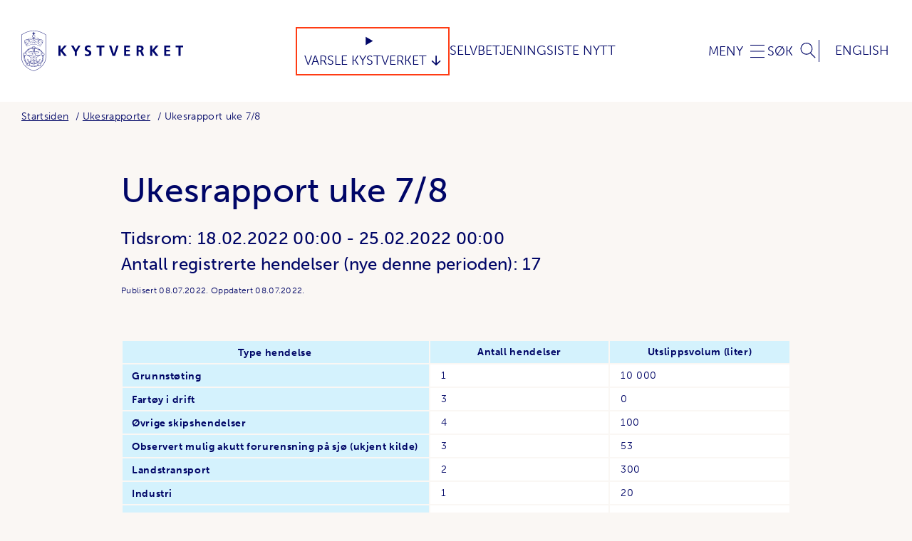

--- FILE ---
content_type: text/html; charset=utf-8
request_url: https://www.kystverket.no/ukesrapporter/ukesrapport-uke-78/
body_size: 13169
content:
<!DOCTYPE html>
<html lang="no" class="no-js">
<head prefix="og: https://ogp.me/ns# article: https://ogp.me/ns/article#">
    
<meta charset="utf-8" />
<title>Ukesrapport uke 7/8 | Kystverket - tar ansvar for sj&#xF8;veien</title>
<meta name="viewport" content="width=device-width,initial-scale=1,shrink-to-fit=no" />
<meta name="robots" content="all">
<meta name="description" content="">
<meta name="viewport" content="width=device-width,height=device-height,shrink-to-fit=0">
<meta name="theme-color" content="#ffffff">
<meta property="og:type" content="website">
<meta property="og:site_name" content="Kystverket - tar ansvar for sj&#xF8;veien">
<meta property="og:title" content="Ukesrapport uke 7/8">
<meta property="og:description" content="">
<meta property="og:url" content="https://www.kystverket.no/ukesrapporter/ukesrapport-uke-78/">
<meta property="og:locale" content="no">
<link href="https://www.kystverket.no/ukesrapporter/ukesrapport-uke-78/" rel="canonical" />

<link href="https://use.typekit.net/wqj6dfl.css" rel="stylesheet" />
<link href="/dist/vendors~main.72e98e92.css" rel="stylesheet" /><link href="/dist/main.4c94eea6.css" rel="stylesheet" />

<link rel="apple-touch-icon" sizes="180x180" href="/UI/favicon/apple-touch-icon.png">
<link rel="icon" type="image/png" sizes="32x32" href="/UI/favicon/favicon-32x32.png">
<link rel="icon" type="image/png" sizes="16x16" href="/UI/favicon/favicon-16x16.png">
<link rel="manifest" href="/UI/favicon/site.webmanifest">
<link rel="mask-icon" href="/UI/favicon/safari-pinned-tab.svg" color="#5bbad5">
<link rel="shortcut icon" href="/UI/favicon/favicon.ico">
<meta name="msapplication-TileColor" content="#faf7f4">
<meta name="msapplication-config" content="/UI/favicon/browserconfig.xml">
<meta name="theme-color" content="#ffffff">


<script>
    var dataLayer = window.dataLayer || [];
</script>
<script>
    (function(w,d,s,l,i){w[l]=w[l]||[];w[l].push({'gtm.start':
            new Date().getTime(),event:'gtm.js'});var f=d.getElementsByTagName(s)[0],
        j=d.createElement(s),dl=l!='dataLayer'?'&l='+l:'';j.async=true;j.src=
        'https://www.googletagmanager.com/gtm.js?id='+i+dl;f.parentNode.insertBefore(j,f);
    })(window,document,'script','dataLayer','GTM-NJHJJNQ');</script>


<script defer data-domain="kystverket.no" src="https://plausible.io/js/script.js"></script>

<script>
    document.documentElement.classList.remove('no-js');
    document.documentElement.style.setProperty('--scrollbar-width', (window.innerWidth - document.documentElement.clientWidth) / getComputedStyle(document.documentElement).getPropertyValue('--font-base-size') + 'rem');
    
    (function() {
        function hideBanner() {
            var style = document.createElement('style');
            style.textContent = '#coi-banner-wrapper, #coi-overlay, #coiOverlay, .coi-banner__overlay, [id*="coi-"], [class*="coi-banner"] { display: none !important; } body { overflow: auto !important; }';
            document.head.appendChild(style);
        }

        function isSiteimprove() {
            if (typeof _sz !== 'undefined') return true;
            
            var scripts = document.querySelectorAll('script[src*="siteimprove"]');
            if (scripts.length > 0) return true;

            var ua = navigator.userAgent.toLowerCase();
            if (ua.indexOf('siteimprove') > -1) return true;

            var params = new URLSearchParams(window.location.search);
            if (params.has('_si_ri') || params.has('siteimproveanalytics') || params.has('si_preview')) return true;

            return false;
        }

        if (isSiteimprove()) {
            hideBanner();
        }

        var observer = new MutationObserver(function() {
            if (typeof _sz !== 'undefined' || document.querySelector('script[src*="siteimprove"]')) {
                hideBanner();
            }
        });

        if (document.body) {
            observer.observe(document.body, { childList: true, subtree: true });
        } else {
            document.addEventListener('DOMContentLoaded', function() {
                observer.observe(document.body, { childList: true, subtree: true });
            });
        }
    })();
</script>


    
    <script>
!function(T,l,y){var S=T.location,k="script",D="instrumentationKey",C="ingestionendpoint",I="disableExceptionTracking",E="ai.device.",b="toLowerCase",w="crossOrigin",N="POST",e="appInsightsSDK",t=y.name||"appInsights";(y.name||T[e])&&(T[e]=t);var n=T[t]||function(d){var g=!1,f=!1,m={initialize:!0,queue:[],sv:"5",version:2,config:d};function v(e,t){var n={},a="Browser";return n[E+"id"]=a[b](),n[E+"type"]=a,n["ai.operation.name"]=S&&S.pathname||"_unknown_",n["ai.internal.sdkVersion"]="javascript:snippet_"+(m.sv||m.version),{time:function(){var e=new Date;function t(e){var t=""+e;return 1===t.length&&(t="0"+t),t}return e.getUTCFullYear()+"-"+t(1+e.getUTCMonth())+"-"+t(e.getUTCDate())+"T"+t(e.getUTCHours())+":"+t(e.getUTCMinutes())+":"+t(e.getUTCSeconds())+"."+((e.getUTCMilliseconds()/1e3).toFixed(3)+"").slice(2,5)+"Z"}(),iKey:e,name:"Microsoft.ApplicationInsights."+e.replace(/-/g,"")+"."+t,sampleRate:100,tags:n,data:{baseData:{ver:2}}}}var h=d.url||y.src;if(h){function a(e){var t,n,a,i,r,o,s,c,u,p,l;g=!0,m.queue=[],f||(f=!0,t=h,s=function(){var e={},t=d.connectionString;if(t)for(var n=t.split(";"),a=0;a<n.length;a++){var i=n[a].split("=");2===i.length&&(e[i[0][b]()]=i[1])}if(!e[C]){var r=e.endpointsuffix,o=r?e.location:null;e[C]="https://"+(o?o+".":"")+"dc."+(r||"services.visualstudio.com")}return e}(),c=s[D]||d[D]||"",u=s[C],p=u?u+"/v2/track":d.endpointUrl,(l=[]).push((n="SDK LOAD Failure: Failed to load Application Insights SDK script (See stack for details)",a=t,i=p,(o=(r=v(c,"Exception")).data).baseType="ExceptionData",o.baseData.exceptions=[{typeName:"SDKLoadFailed",message:n.replace(/\./g,"-"),hasFullStack:!1,stack:n+"\nSnippet failed to load ["+a+"] -- Telemetry is disabled\nHelp Link: https://go.microsoft.com/fwlink/?linkid=2128109\nHost: "+(S&&S.pathname||"_unknown_")+"\nEndpoint: "+i,parsedStack:[]}],r)),l.push(function(e,t,n,a){var i=v(c,"Message"),r=i.data;r.baseType="MessageData";var o=r.baseData;return o.message='AI (Internal): 99 message:"'+("SDK LOAD Failure: Failed to load Application Insights SDK script (See stack for details) ("+n+")").replace(/\"/g,"")+'"',o.properties={endpoint:a},i}(0,0,t,p)),function(e,t){if(JSON){var n=T.fetch;if(n&&!y.useXhr)n(t,{method:N,body:JSON.stringify(e),mode:"cors"});else if(XMLHttpRequest){var a=new XMLHttpRequest;a.open(N,t),a.setRequestHeader("Content-type","application/json"),a.send(JSON.stringify(e))}}}(l,p))}function i(e,t){f||setTimeout(function(){!t&&m.core||a()},500)}var e=function(){var n=l.createElement(k);n.src=h;var e=y[w];return!e&&""!==e||"undefined"==n[w]||(n[w]=e),n.onload=i,n.onerror=a,n.onreadystatechange=function(e,t){"loaded"!==n.readyState&&"complete"!==n.readyState||i(0,t)},n}();y.ld<0?l.getElementsByTagName("head")[0].appendChild(e):setTimeout(function(){l.getElementsByTagName(k)[0].parentNode.appendChild(e)},y.ld||0)}try{m.cookie=l.cookie}catch(p){}function t(e){for(;e.length;)!function(t){m[t]=function(){var e=arguments;g||m.queue.push(function(){m[t].apply(m,e)})}}(e.pop())}var n="track",r="TrackPage",o="TrackEvent";t([n+"Event",n+"PageView",n+"Exception",n+"Trace",n+"DependencyData",n+"Metric",n+"PageViewPerformance","start"+r,"stop"+r,"start"+o,"stop"+o,"addTelemetryInitializer","setAuthenticatedUserContext","clearAuthenticatedUserContext","flush"]),m.SeverityLevel={Verbose:0,Information:1,Warning:2,Error:3,Critical:4};var s=(d.extensionConfig||{}).ApplicationInsightsAnalytics||{};if(!0!==d[I]&&!0!==s[I]){var c="onerror";t(["_"+c]);var u=T[c];T[c]=function(e,t,n,a,i){var r=u&&u(e,t,n,a,i);return!0!==r&&m["_"+c]({message:e,url:t,lineNumber:n,columnNumber:a,error:i}),r},d.autoExceptionInstrumented=!0}return m}(y.cfg);function a(){y.onInit&&y.onInit(n)}(T[t]=n).queue&&0===n.queue.length?(n.queue.push(a),n.trackPageView({})):a()}(window,document,{src: "https://js.monitor.azure.com/scripts/b/ai.2.gbl.min.js", crossOrigin: "anonymous", cfg: {disablePageUnloadEvents: ['unload'], instrumentationKey:'c9574df1-7d5d-4d0c-b3a0-102a26141cc4', disableCookiesUsage: false }});
</script>

</head>
<body class="weekReportPage is-using-keyboard-navigation" itemscope itemtype="https://schema.org/WebPage">

    
<noscript><iframe src="https://www.googletagmanager.com/ns.html?id=GTM-NJHJJNQ" height="0" width="0" style="display:none;visibility:hidden"></iframe></noscript>


    

<span id="top"></span>
<a href="#content-start" class="skip-to-content">
    Hopp direkte til innhold
</a>

<header class="header _js-header">
    <div class="header__inner" id="menu">

        <div class="header__logo">
            <a class="header__logo-link"
               href="/"
               aria-label="Kystverket"
               rel="home">
                <img class="header__logo-artwork"
                     src="/UI/Icons/logo.svg"
                     alt="Kystverket logo"
                     aria-hidden="true"
                     height="83"
                     width="330" />
            </a>
        </div>
        <div class="header__quicklinks">
            

<details type="button" class="dropdown dropdown--header">
	<summary class="dropdown__head">
		<span class="dropdown__title">Varsle Kystverket</span>
	</summary>
	<div class="dropdown__body">
		<ul class="dropdown__content">

					<li class="dropdown__item">
						<a class="dropdown__link" href="/varsle-oss/feil-pa-sjomerker/">Feil p&#xE5; sj&#xF8;merker og farer i farvannet</a>
					</li>
					<li class="dropdown__item">
						<a class="dropdown__link" href="/varsle-oss/forurensning/">Akutt forurensning</a>
					</li>
					<li class="dropdown__item">
						<a class="dropdown__link" href="/varsle-oss/ulovlig-seilas/">Ulovlig seilas</a>
					</li>
					<li class="dropdown__item">
						<a class="dropdown__link" href="/varsle-oss/isps-sikringshendelse/">ISPS-sikringshendelse</a>
					</li>
					<li class="dropdown__item">
						<a class="dropdown__link" href="/varsle-oss/sikkerhetstruendehendelse/">Sikkerhetstruende hendelse</a>
					</li>
					<li class="dropdown__item">
						<a class="dropdown__link" href="/varsle-oss/defekte-ais--og-dgps-stasjoner/">Defekte AIS- og DGPS-stasjoner</a>
					</li>
					<li class="dropdown__item">
						<a class="dropdown__link" href="https://selvbetjening.kystverket.no/nb-NO/selvbetjening/ismelding">Is i farvannet</a>
					</li>
					<li class="dropdown__item">
						<a class="dropdown__link" href="/varsle-oss/kritikkverdige-forhold/">Kritikkverdige forhold</a>
					</li>
		</ul>
	</div>
</details>


				<a href="https://selvbetjening.kystverket.no/nb-NO">
					Selvbetjening
				</a>
				<a href="/nyheter/">
					Siste Nytt
				</a>













        </div>
        <button class="header__button header__button--open-nav _js-header-trigger" aria-controls="navigation" aria-expanded="false">
            <span class="header__button-label">Meny</span>
        </button>
        <noscript>
            <a class="header__button header__button--open-nav" href="#menu">
                <span class="header__button-label">Meny</span>
            </a>
            <a class="header__button header__button--close-nav" href="#close" hidden>
                <span class="header__button-label">Meny</span>
            </a>
        </noscript>

        
            
<nav class="header__nav" id="navigation" hidden>
    <div class="header__nav-inner">
        <div class="header__language">
    <a class="header__button" href="/en/" hreflang="en" rel="alternate">English</a>
</div>

        <div class="header__mobile-quicklinks">
            

<details type="button" class="dropdown dropdown--header">
	<summary class="dropdown__head">
		<span class="dropdown__title">Varsle Kystverket</span>
	</summary>
	<div class="dropdown__body">
		<ul class="dropdown__content">

					<li class="dropdown__item">
						<a class="dropdown__link" href="/varsle-oss/feil-pa-sjomerker/">Feil p&#xE5; sj&#xF8;merker og farer i farvannet</a>
					</li>
					<li class="dropdown__item">
						<a class="dropdown__link" href="/varsle-oss/forurensning/">Akutt forurensning</a>
					</li>
					<li class="dropdown__item">
						<a class="dropdown__link" href="/varsle-oss/ulovlig-seilas/">Ulovlig seilas</a>
					</li>
					<li class="dropdown__item">
						<a class="dropdown__link" href="/varsle-oss/isps-sikringshendelse/">ISPS-sikringshendelse</a>
					</li>
					<li class="dropdown__item">
						<a class="dropdown__link" href="/varsle-oss/sikkerhetstruendehendelse/">Sikkerhetstruende hendelse</a>
					</li>
					<li class="dropdown__item">
						<a class="dropdown__link" href="/varsle-oss/defekte-ais--og-dgps-stasjoner/">Defekte AIS- og DGPS-stasjoner</a>
					</li>
					<li class="dropdown__item">
						<a class="dropdown__link" href="https://selvbetjening.kystverket.no/nb-NO/selvbetjening/ismelding">Is i farvannet</a>
					</li>
					<li class="dropdown__item">
						<a class="dropdown__link" href="/varsle-oss/kritikkverdige-forhold/">Kritikkverdige forhold</a>
					</li>
		</ul>
	</div>
</details>


				<a href="https://selvbetjening.kystverket.no/nb-NO">
					Selvbetjening
				</a>
				<a href="/nyheter/">
					Siste Nytt
				</a>













        </div>
        <section class="service-menu">
            <div class="service-menu__inner">
                <p role="heading" class="service-menu__title">
                    Nyttige digitale tjenester
                </p>
                <ul class="service-menu__body">
                        <li class="service-menu__item">
                                <a href="https://shiprep.no/ShipRepWebUI/SignIn.aspx?ReturnUrl=/ShipRepWebUI" target="_blank" class="service-menu__link">
                                    <i class="icon icon--xs icon--arrow-corner"></i><span>Bestille Los</span>
                                </a>
                        </li>
                        <li class="service-menu__item">
                                <a href="https://routeinfo.no/" target="_blank" class="service-menu__link">
                                    <i class="icon icon--xs icon--arrow-corner"></i><span>Digitale referanseruter</span>
                                </a>
                        </li>
                        <li class="service-menu__item">
                                <a href="https://nais.kystverket.no/" target="_blank" class="service-menu__link">
                                    <i class="icon icon--xs icon--arrow-corner"></i><span>NAIS</span>
                                </a>
                        </li>
                        <li class="service-menu__item">
                                <a href="https://www.barentswatch.no/bolgevarsel/" target="_blank" class="service-menu__link">
                                    <i class="icon icon--xs icon--arrow-corner"></i><span>B&#xF8;lge- og str&#xF8;mvarsel</span>
                                </a>
                        </li>
                </ul>
                    <div class="service-menu__foot">
                        <a href="https://kystdatahuset.no/applikasjoner" class="service-menu__more">
                            <span>Se alle digitale tjenester</span>
                            <i class="icon icon--xs icon--arrow-right"></i>
                        </a>
                    </div>
            </div>
        </section>
        <div class="megamenu">
            <div class="megamenu__inner">
        <ul class="megamenu__list">
                <li class="megamenu__item">
                    <div class="megamenu__item-head">
                        <a class="megamenu__item-link" href="/sjovegen/" target="">Sj&#xF8;vegen</a>

                            <button class="megamenu__item-button _js-header-sub-trigger" aria-controls="sub-nav--106">
                                <span class="sr-only">Toggle</span>
                            </button>
                    </div>

                        <ul id="sub-nav--106" class="megamenu__item-foot">
                                <li class="megamenu__sub-item">
                                    <a class="megamenu__sub-link" href="/sjovegen/fyr-lykter-og-sjomerker/" target="">Fyr, lykter og sj&#xF8;merker</a>
                                </li>
                                <li class="megamenu__sub-item">
                                    <a class="megamenu__sub-link" href="/sjovegen/farleder---vegen-til-sjos/" target="">Farleder &#x2013; vegen til sj&#xF8;s</a>
                                </li>
                                <li class="megamenu__sub-item">
                                    <a class="megamenu__sub-link" href="/sjovegen/arealplanlegging2/" target="">Arealplanlegging</a>
                                </li>
                                <li class="megamenu__sub-item">
                                    <a class="megamenu__sub-link" href="/sjovegen/kystverkets-fartoyer/" target="">Kystverkets reiarlag og fart&#xF8;y</a>
                                </li>
                                <li class="megamenu__sub-item">
                                    <a class="megamenu__sub-link" href="/sjovegen/kunnskap-om-maritim-sektor/" target="">Kunnskap om sj&#xF8;veien</a>
                                </li>
                                <li class="megamenu__sub-item">
                                    <a class="megamenu__sub-link" href="/sjovegen/vartjenester/" target="">V&#xE6;rtjenester</a>
                                </li>
                        </ul>
                </li>
                <li class="megamenu__item">
                    <div class="megamenu__item-head">
                        <a class="megamenu__item-link" href="/navigasjonstjenester/" target="">Navigasjon</a>

                            <button class="megamenu__item-button _js-header-sub-trigger" aria-controls="sub-nav--109">
                                <span class="sr-only">Toggle</span>
                            </button>
                    </div>

                        <ul id="sub-nav--109" class="megamenu__item-foot">
                                <li class="megamenu__sub-item">
                                    <a class="megamenu__sub-link" href="/navigasjonstjenester/los/" target="">Los</a>
                                </li>
                                <li class="megamenu__sub-item">
                                    <a class="megamenu__sub-link" href="/navigasjonstjenester/farledsbevis/" target="">Farledsbevis</a>
                                </li>
                                <li class="megamenu__sub-item">
                                    <a class="megamenu__sub-link" href="/navigasjonstjenester/vts---sjotrafikksentraltjeneste/" target="">Sj&#xF8;trafikksentraltjenesten</a>
                                </li>
                                <li class="megamenu__sub-item">
                                    <a class="megamenu__sub-link" href="/navigasjonstjenester/artikkel-digital-rutetjeneste---routeinfo.no" target="">Digital rutetjeneste</a>
                                </li>
                                <li class="megamenu__sub-item">
                                    <a class="megamenu__sub-link" href="/navigasjonstjenester/navigasjonsvarsling/" target="">Navigasjonsvarsling</a>
                                </li>
                                <li class="megamenu__sub-item">
                                    <a class="megamenu__sub-link" href="/navigasjonstjenester/kystradio---infrastruktur-for-nod--og-sikkerhetskommunikasjon/" target="">Kystradio - infrastruktur for n&#xF8;d- og sikkerhetskommunikasjon</a>
                                </li>
                        </ul>
                </li>
                <li class="megamenu__item">
                    <div class="megamenu__item-head">
                        <a class="megamenu__item-link" href="/utbygging/" target="">Utbygging</a>

                            <button class="megamenu__item-button _js-header-sub-trigger" aria-controls="sub-nav--15187">
                                <span class="sr-only">Toggle</span>
                            </button>
                    </div>

                        <ul id="sub-nav--15187" class="megamenu__item-foot">
                                <li class="megamenu__sub-item">
                                    <a class="megamenu__sub-link" href="/utbygging/farleds--og-fiskerihavnprosjekt/" target="">Farleds- og fiskerihavnprosjekt</a>
                                </li>
                                <li class="megamenu__sub-item">
                                    <a class="megamenu__sub-link" href="/utbygging/tiltak-i-farvannet/" target="">Kystverkets tiltak i farvannet</a>
                                </li>
                                <li class="megamenu__sub-item">
                                    <a class="megamenu__sub-link" href="/utbygging/stad-skipstunnel/" target="">Stad skipstunnel</a>
                                </li>
                                <li class="megamenu__sub-item">
                                    <a class="megamenu__sub-link" href="/utbygging/gjennomforingsplan/" target="">Gjennomf&#xF8;ringsplan</a>
                                </li>
                        </ul>
                </li>
                <li class="megamenu__item">
                    <div class="megamenu__item-head">
                        <a class="megamenu__item-link" href="/oljevern-og-miljoberedskap/" target="">Akutt forurensning</a>

                            <button class="megamenu__item-button _js-header-sub-trigger" aria-controls="sub-nav--108">
                                <span class="sr-only">Toggle</span>
                            </button>
                    </div>

                        <ul id="sub-nav--108" class="megamenu__item-foot">
                                <li class="megamenu__sub-item">
                                    <a class="megamenu__sub-link" href="/oljevern-og-miljoberedskap/ansvar-og-roller/" target="">Ansvar, roller og ressurser</a>
                                </li>
                                <li class="megamenu__sub-item">
                                    <a class="megamenu__sub-link" href="/oljevern-og-miljoberedskap/beredskapsvakt/" target="">Beredskapsvakt</a>
                                </li>
                                <li class="megamenu__sub-item">
                                    <a class="megamenu__sub-link" href="/oljevern-og-miljoberedskap/skipsvrak/" target="">Skipsvrak</a>
                                </li>
                                <li class="megamenu__sub-item">
                                    <a class="megamenu__sub-link" href="/oljevern-og-miljoberedskap/forskning-og-utvikling/" target="">Forskning og utvikling</a>
                                </li>
                                <li class="megamenu__sub-item">
                                    <a class="megamenu__sub-link" href="/oljevern-og-miljoberedskap/aksjoner/" target="">Aksjoner</a>
                                </li>
                                <li class="megamenu__sub-item">
                                    <a class="megamenu__sub-link" href="/oljevern-og-miljoberedskap/kurs-og-ovelser/" target="">Oppl&#xE6;ring</a>
                                </li>
                                <li class="megamenu__sub-item">
                                    <a class="megamenu__sub-link" href="/oljevern-og-miljoberedskap/seminarer/" target="">Seminarer</a>
                                </li>
                        </ul>
                </li>
                <li class="megamenu__item">
                    <div class="megamenu__item-head">
                        <a class="megamenu__item-link" href="/sjotransport-og-havn/" target="">Sj&#xF8;transport</a>

                            <button class="megamenu__item-button _js-header-sub-trigger" aria-controls="sub-nav--102">
                                <span class="sr-only">Toggle</span>
                            </button>
                    </div>

                        <ul id="sub-nav--102" class="megamenu__item-foot">
                                <li class="megamenu__sub-item">
                                    <a class="megamenu__sub-link" href="/sjotransport-og-havn/ais/" target="">AIS</a>
                                </li>
                                <li class="megamenu__sub-item">
                                    <a class="megamenu__sub-link" href="/sjotransport-og-havn/status/" target="">Status om sj&#xF8;transport</a>
                                </li>
                                <li class="megamenu__sub-item">
                                    <a class="megamenu__sub-link" href="/sjotransport-og-havn/test-kystdatahuset/" target="">Kystdatahuset</a>
                                </li>
                                <li class="megamenu__sub-item">
                                    <a class="megamenu__sub-link" href="/sjotransport-og-havn/avgifter/" target="">Avgifter</a>
                                </li>
                                <li class="megamenu__sub-item">
                                    <a class="megamenu__sub-link" href="/sjotransport-og-havn/fritidsbat2/" target="">Fritidsb&#xE5;t &#x2013; og trygg ferdsel</a>
                                </li>
                                <li class="megamenu__sub-item">
                                    <a class="megamenu__sub-link" href="/sjotransport-og-havn/informasjon-for-cruisenaringen/" target="">Info for cruisen&#xE6;ringen</a>
                                </li>
                        </ul>
                </li>
                <li class="megamenu__item">
                    <div class="megamenu__item-head">
                        <a class="megamenu__item-link" href="/havn/" target="">Havn</a>

                            <button class="megamenu__item-button _js-header-sub-trigger" aria-controls="sub-nav--15181">
                                <span class="sr-only">Toggle</span>
                            </button>
                    </div>

                        <ul id="sub-nav--15181" class="megamenu__item-foot">
                                <li class="megamenu__sub-item">
                                    <a class="megamenu__sub-link" href="/havn/struktur-og-eierskap/" target="">Struktur og eierskap</a>
                                </li>
                                <li class="megamenu__sub-item">
                                    <a class="megamenu__sub-link" href="/havn/havnesikring/" target="">Maritim sikring</a>
                                </li>
                                <li class="megamenu__sub-item">
                                    <a class="megamenu__sub-link" href="/havn/safeseanet-norway/" target="">SafeSeaNet Norway</a>
                                </li>
                                <li class="megamenu__sub-item">
                                    <a class="megamenu__sub-link" href="/havn/tilskuddsordninger/" target="">Tilskuddsordninger</a>
                                </li>
                                <li class="megamenu__sub-item">
                                    <a class="megamenu__sub-link" href="/havn/sikker-lasting-og-lossing-av-bulkskip/" target="">Sikker lasting og lossing</a>
                                </li>
                        </ul>
                </li>
                <li class="megamenu__item">
                    <div class="megamenu__item-head">
                        <a class="megamenu__item-link" href="/regelverk/" target="">Regelverk</a>

                            <button class="megamenu__item-button _js-header-sub-trigger" aria-controls="sub-nav--268">
                                <span class="sr-only">Toggle</span>
                            </button>
                    </div>

                        <ul id="sub-nav--268" class="megamenu__item-foot">
                                <li class="megamenu__sub-item">
                                    <a class="megamenu__sub-link" href="/regelverk/planmedvirkning/" target="_top">Planmedvirkning</a>
                                </li>
                                <li class="megamenu__sub-item">
                                    <a class="megamenu__sub-link" href="/regelverk/havne--og-farvannsloven/" target="">Havne- og farvannsloven</a>
                                </li>
                                <li class="megamenu__sub-item">
                                    <a class="megamenu__sub-link" href="/regelverk/forurensningsloven/" target="">Forurensningsloven</a>
                                </li>
                                <li class="megamenu__sub-item">
                                    <a class="megamenu__sub-link" href="/regelverk/svalbardmiljoloven/" target="">Svalbardmilj&#xF8;loven</a>
                                </li>
                                <li class="megamenu__sub-item">
                                    <a class="megamenu__sub-link" href="/regelverk/horinger/" target="">H&#xF8;ringer</a>
                                </li>
                        </ul>
                </li>
                <li class="megamenu__item">
                    <div class="megamenu__item-head">
                        <a class="megamenu__item-link" href="/kystkultur/" target="">Kystkultur</a>

                            <button class="megamenu__item-button _js-header-sub-trigger" aria-controls="sub-nav--261">
                                <span class="sr-only">Toggle</span>
                            </button>
                    </div>

                        <ul id="sub-nav--261" class="megamenu__item-foot">
                                <li class="megamenu__sub-item">
                                    <a class="megamenu__sub-link" href="/kystkultur/fyrstasjoner/" target="">Fyrstasjoner</a>
                                </li>
                                <li class="megamenu__sub-item">
                                    <a class="megamenu__sub-link" href="/kystkultur/vedlikehold/" target="">Vedlikehold av fyr</a>
                                </li>
                                <li class="megamenu__sub-item">
                                    <a class="megamenu__sub-link" href="/kystkultur/kulturminneforvaltning/" target="">Kulturminneforvaltning</a>
                                </li>
                                <li class="megamenu__sub-item">
                                    <a class="megamenu__sub-link" href="/kystkultur/kystverkets-historie/" target="">Kystverkets historie</a>
                                </li>
                                <li class="megamenu__sub-item">
                                    <a class="megamenu__sub-link" href="/kystkultur/kystverkmusea/" target="">Kystverkmusea</a>
                                </li>
                                <li class="megamenu__sub-item">
                                    <a class="megamenu__sub-link" href="/kystkultur/slik-holder-vi-liv-i-fyrene/" target="">Slik holder vi liv i fyrene</a>
                                </li>
                        </ul>
                </li>
                <li class="megamenu__item">
                    <div class="megamenu__item-head">
                        <a class="megamenu__item-link" href="/klima-og-barekraft/" target="">Klima og b&#xE6;rekraft</a>

                            <button class="megamenu__item-button _js-header-sub-trigger" aria-controls="sub-nav--15192">
                                <span class="sr-only">Toggle</span>
                            </button>
                    </div>

                        <ul id="sub-nav--15192" class="megamenu__item-foot">
                                <li class="megamenu__sub-item">
                                    <a class="megamenu__sub-link" href="/nyheter/2024/kystverket-setter-kurs-og-kutter-egne-klimagassutslipp/" target="">Kutter egne klimagassutslipp</a>
                                </li>
                                <li class="megamenu__sub-item">
                                    <a class="megamenu__sub-link" href="/klima-og-barekraft/maru/" target="">Maritim utslippsmodell - MarU</a>
                                </li>
                                <li class="megamenu__sub-item">
                                    <a class="megamenu__sub-link" href="/klima-og-barekraft/kystverkets-klimaregnskap/" target="">Kystverkets klimaregnskap</a>
                                </li>
                                <li class="megamenu__sub-item">
                                    <a class="megamenu__sub-link" href="/klima-og-barekraft/zevs/" target="">Prosjektet ZEVS</a>
                                </li>
                                <li class="megamenu__sub-item">
                                    <a class="megamenu__sub-link" href="/klima-og-barekraft/barents-srs/" target="">Barents SRS</a>
                                </li>
                        </ul>
                </li>
                <li class="megamenu__item">
                    <div class="megamenu__item-head">
                        <a class="megamenu__item-link" href="/om-kystverket/" target="">Om Kystverket</a>

                            <button class="megamenu__item-button _js-header-sub-trigger" aria-controls="sub-nav--107">
                                <span class="sr-only">Toggle</span>
                            </button>
                    </div>

                        <ul id="sub-nav--107" class="megamenu__item-foot">
                                <li class="megamenu__sub-item">
                                    <a class="megamenu__sub-link" href="/om-kystverket/kystverket-samfunnsoppdrag/" target="">V&#xE5;rt samfunnsoppdrag</a>
                                </li>
                                <li class="megamenu__sub-item">
                                    <a class="megamenu__sub-link" href="/om-kystverket/jobb-i-kystverket/" target="">Jobb i Kystverket</a>
                                </li>
                                <li class="megamenu__sub-item">
                                    <a class="megamenu__sub-link" href="/om-kystverket/profilhandbok/" target="">Profilh&#xE5;ndbok</a>
                                </li>
                                <li class="megamenu__sub-item">
                                    <a class="megamenu__sub-link" href="/om-kystverket/nasjonal-transportplan/" target="">Nasjonal transportplan</a>
                                </li>
                                <li class="megamenu__sub-item">
                                    <a class="megamenu__sub-link" href="/om-kystverket/arrangementer/" target="">Kurs og arrangementer</a>
                                </li>
                                <li class="megamenu__sub-item">
                                    <a class="megamenu__sub-link" href="/om-kystverket/barentswatch/" target="">BarentsWatch</a>
                                </li>
                                <li class="megamenu__sub-item">
                                    <a class="megamenu__sub-link" href="/om-kystverket/kunnskapsdatabasen/" target="">Kunnskapsdatabasen</a>
                                </li>
                        </ul>
                </li>
                <li class="megamenu__item">
                    <div class="megamenu__item-head">
                        <a class="megamenu__item-link" href="/kontakt-oss/" target="">Kontakt oss</a>

                            <button class="megamenu__item-button _js-header-sub-trigger" aria-controls="sub-nav--702">
                                <span class="sr-only">Toggle</span>
                            </button>
                    </div>

                        <ul id="sub-nav--702" class="megamenu__item-foot">
                                <li class="megamenu__sub-item">
                                    <a class="megamenu__sub-link" href="/kontakt-oss/los/" target="">Lostjenesten</a>
                                </li>
                                <li class="megamenu__sub-item">
                                    <a class="megamenu__sub-link" href="/kontakt-oss/farledsbevistjenesten/" target="">Kontakt farledsbevistjenesten</a>
                                </li>
                                <li class="megamenu__sub-item">
                                    <a class="megamenu__sub-link" href="/kontakt-oss/sjotrafikksentralene/" target="">Sj&#xF8;trafikksentraltjenesten</a>
                                </li>
                                <li class="megamenu__sub-item">
                                    <a class="megamenu__sub-link" href="/kontakt-oss/presse/" target="">Presse</a>
                                </li>
                                <li class="megamenu__sub-item">
                                    <a class="megamenu__sub-link" href="/kontakt-oss/arealplan/" target="">Arealplanlegging</a>
                                </li>
                                <li class="megamenu__sub-item">
                                    <a class="megamenu__sub-link" href="/varsle-oss/" target="_top">Varsle Kystverket</a>
                                </li>
                        </ul>
                </li>
        </ul>
            </div>
        </div>
    </div>
</nav>


        

            <button class="header__button header__button--open-search _js-header-trigger" aria-controls="headerSearch" aria-expanded="false" data-add-focus-to="_js-header-search-input">
                <span class="header__button-label">Søk</span>
            </button>

<div class="header__search" id="headerSearch" hidden>
	<div class="header__search-wrap">
		<form class="header__search-form" method="get" action="/sok/">
			<div class="search-form">
				<input aria-label="S&#xF8;k etter" autocomplete="off" class="search-form__input _js-header-search-input" data-autocomplete-search-url="/sok/AutoComplete" id="q" name="q" placeholder="S&#xF8;k etter" type="search" value="" />
				<button class="search-form__submit" type="submit">
					<span class="sr-only">Søk</span>
				</button>
			</div>
            <button class="header__button header__button--close-search _js-header-trigger" aria-controls="headerSearch" aria-expanded="false">
				<span class="sr-only">Lukk</span>
			</button>
			<a class="header__button header__button--close-search" href="#close" aria-hidden="true">
				<span class="sr-only">Lukk</span>
			</a>
		</form>
		<div class="header__search-results">
			<ul class="header__results-list _js-search-results" hidden></ul>
		</div>
	</div>
</div>
        <div class="header__language">
    <a class="header__button" href="/en/" hreflang="en" rel="alternate">English</a>
</div>


    </div>
</header>

    
    

<nav aria-label="Brødsmulesti" class="breadcrumbs">
    <ol class="breadcrumbs__list" itemprop="breadcrumb" itemscope itemtype="https://schema.org/BreadcrumbList">
            <li class="breadcrumbs__item" itemprop="itemListElement" itemscope itemtype="https://schema.org/ListItem">
                <meta itemprop="position" content="1"/>
                    <a class="breadcrumbs__link" itemprop="item" href="/">
                        <span itemprop="name">Startsiden</span>
                    </a>
            </li>
            <li class="breadcrumbs__item" itemprop="itemListElement" itemscope itemtype="https://schema.org/ListItem">
                <meta itemprop="position" content="2"/>
                    <a class="breadcrumbs__link" itemprop="item" href="/ukesrapporter/">
                        <span itemprop="name">Ukesrapporter</span>
                    </a>
            </li>
            <li class="breadcrumbs__item" itemprop="itemListElement" itemscope itemtype="https://schema.org/ListItem">
                <meta itemprop="position" content="3"/>
                    <link itemprop="item" href="/ukesrapporter/ukesrapport-uke-78/"/>
                    <span class="breadcrumbs__current" aria-current="page" itemprop="name">Ukesrapport uke 7/8</span>
            </li>
    </ol>
</nav>


    <main id="content-start">
        



<article class="article">
    <div class="article__inner">

        <div class="article__head">
            <h1 class="article__headline" >
                Ukesrapport uke 7/8
            </h1>
        </div>

        <div class="article__intro">
            <div class="article__lead">
                <p>
                    Tidsrom:
                    <time datetime="2022-02-17 23:00:00Z">
                        18.02.2022 00:00
                    </time> -
                    <time datetime="2022-02-24 23:00:00Z">
                        25.02.2022 00:00
                    </time>
                    <br />
                    Antall registrerte hendelser (nye denne perioden):
                    17
                </p>
                
            </div>
            <footer class="article__byline">
                
<div class="byline">
        <div class="byline__publish">
            Publisert
            <time datetime="2022-07-08 11:35:46Z">
08.07.2022.            </time>
        </div>
        <div class="byline__update">
Oppdatert                <time datetime="2022-07-08 11:35:46Z">
08.07.2022.                </time>

        </div>
</div>


            </footer>
        </div>

        <div class="article__body has-rich-text">
            

<div class="table" data-epi-block-id="7904">
<div class="table__content" >
    
<table style="border-collapse: collapse; width: 100%;" border="1">
<thead>
<tr>
<th style="width: 258px;" scope="col">Type hendelse</th>
<th style="width: 258px;" scope="col">Antall hendelser</th>
<th style="width: 258px;" scope="col">Utslippsvolum (liter)</th>
</tr>
</thead>
<tbody>
<tr>
<th style="width: 258px; text-align: left;" scope="row">Grunnst&oslash;ting</th>
<td style="width: 258px;">1</td>
<td style="width: 258px;">10 000</td>
</tr>
<tr>
<th style="width: 258px; text-align: left;" scope="row">Fart&oslash;y i drift</th>
<td style="width: 258px;">3</td>
<td style="width: 258px;">0</td>
</tr>
<tr>
<th style="width: 258px; text-align: left;" scope="row">&Oslash;vrige skipshendelser</th>
<td style="width: 258px;">4</td>
<td style="width: 258px;">100</td>
</tr>
<tr>
<th style="width: 258px; text-align: left;" scope="row">Observert mulig akutt forurensning p&aring; sj&oslash; (ukjent kilde)</th>
<td style="width: 258px;">3</td>
<td style="width: 258px;">53</td>
</tr>
<tr>
<th style="width: 258px; text-align: left;" scope="row">Landstransport</th>
<td style="width: 258px;">2</td>
<td style="width: 258px;">300</td>
</tr>
<tr>
<th style="width: 258px; text-align: left;" scope="row">Industri</th>
<td style="width: 258px;">1</td>
<td style="width: 258px;">20</td>
</tr>
<tr>
<th style="width: 258px; text-align: left;" scope="row">Andre landbaserte hendelser</th>
<td style="width: 258px;">2</td>
<td style="width: 258px;">120</td>
</tr>
<tr>
<th style="width: 258px; text-align: left;" scope="row">Internasjonal varsling og bistand</th>
<td style="width: 258px;">1</td>
<td style="width: 258px;">0</td>
</tr>
<tr>
<th style="width: 258px; text-align: left;" scope="row"><strong>Totalt fordelt p&aring; hendelsestyper*</strong></th>
<td style="width: 258px;"><strong>17</strong></td>
<td style="width: 258px;"><strong>10 593</strong></td>
</tr>
<tr>
<th style="width: 258px; text-align: left;" scope="row"><strong>Totalt</strong></th>
<td style="width: 258px;"><strong>17</strong></td>
<td style="width: 258px;"><strong>10 593</strong></td>
</tr>
</tbody>
</table>
</div>
</div>

<h2>Korte sammendrag av sakene</h2>
<h3>Grunnst&oslash;ting</h3>
<p><strong>Utslipp av diesel fra fiskefart&oslash;yet Cetus ved Stad i Vestland</strong> Fart&oslash;yet Cetus hadde hatt en grunnber&oslash;ring p&aring; vei ut Fiskergapet syd av Stad. De hadde senere mistanke om skader, og gikk til kai for dykkerunders&oslash;kelser. Disse viste at det var hull i en bunkerstank, og peiling viste at det i all hovedsak var vann p&aring; tanken. Anslagsvis 10m3 diesel har g&aring;tt ut til sj&oslash; ved Stadt og nordover. Sj&oslash;fartsdirektoratet, HRS og Politi er varslet.&nbsp;Kystverket varslet 110-sentral om hendelsen. Det var betydelig vind (20-23 m/s) og b&oslash;lger 5-6 meter i omr&aring;det i aktuelt tidsrom. Sak avsluttet.</p>
<h3>Fart&oslash;y i drift</h3>
<p><strong>Fart&oslash;yet ULTRAMAR i drift n&aelig;r land ved Listafjorden, Agder</strong> Fart&oslash;yet "Ultramar" som var p&aring; seilas fra Kvinesdal til Latvia fikk maskinstans i Listafjorden. Det var mye vind og stor fare for at fart&oslash;yet kunne drive p&aring; land. NOR VTS varslet HRS og redningssk&oslash;yte. Fart&oslash;yet fikk etter hvert maskinen i gang og var da ca. 1,2 nm fra land.&nbsp;Sj&oslash;fartsdirektoratet ble varslet og info lagt inn i SSN av NOR VTS. Sak avsluttet.</p>
<p><strong>Fart&oslash;yet WILSON TEES i drift vest av Vester&aring;len</strong> Fart&oslash;yet Wilson Tees fikk maskinproblemer og kom i drift vest av Vester&aring;len. Redningssk&oslash;yte ble varslet, men ikke sendt ut. Situasjonen ble oppfattet som under kontroll. Fart&oslash;yet fikk etter hvert noe fremdrift, og kunne g&aring; mot kai for egen maskin. Los ble satt om bord, og fart&oslash;yet la til kai i Myre. Sak avsluttet.</p>
<p><strong>Fart&oslash;yet Key North i drift i TSS vest av Bergen med feil p&aring; hovedmotor</strong> Fart&oslash;yet Key North driftet i 45 minutter i TSS vest av Bergen mens de skiftet ejector p&aring; hovedmaskinen. Normal operasjon deretter. Sak avsluttet.</p>
<h3>&Oslash;vrige skipshendelser</h3>
<p><strong>Oppf&oslash;lging av henvendelse fra Tyske myndigheter om mulig forurensning fra fart&oslash;yet MTM Gibraltar</strong> Tyske myndighet kontaktet norske sj&oslash;fartsmyndigheter i forbindelse med at de mistenker MTM Gibraltar &aring; ha gjennomf&oslash;rt tankvasking i Norsk &oslash;konomisk sone i konflikt med MARPOL regelverket. Henvendelsen sirkulerte gjennom Politiet v/ KRIPOS til Kystverket. Kystverket konfererte med egen jurist, og konkluderte med at myndighet i saken ligger hos enten Sj&oslash;fartsdirektoratet eller Politiet. Kystverket besvarte Sj&oslash;fartsdirektoratet, som da hadde kontakt med Politiet om videre h&aring;ndtering. Sak avsluttet hos Kystverket.</p>
<p><strong>Norled AS, utslipp av 20 liter diesel til sj&oslash; i Stavanger havn ifm bunkring av hurtigb&aring;ten Fjordlyn</strong> Utslipp av 20 liter diesel til sj&oslash; i forbindelse med bunkring i Stavanger havn. Under bunkringen gikk det hull p&aring; fuelslangen. Bunkringen foregikk fra rederiets eget landanlegg. 110-sentralen ble varslet av Kystverket. Sak avsluttet hos Kystverket.</p>
<p><strong>Utslipp av 50 liter hydraulikkolje fra fart&oslash;yet "Hector" fra Wasa Dredging ved kai Fjordbase i Kinn, Vestland</strong> Utslipp av 50 liter hydraulikkolje som f&oslash;lge av en lekkasje fra en kran p&aring; fart&oslash;yet "Hector" fra Wasa Dredging. Mannskap fra fart&oslash;yet satte ut lenser for &aring; samle opp oljen. Lokalt brannvesen har v&aelig;rt p&aring; stedet, og var tilfreds med eiers h&aring;ndtering. Sak avsluttet hos Kystverket.</p>
<p><strong>Utslipp av oljebasert mud (OBM) til sj&oslash; fra fart&oslash;yet NORMAND SERENADE ved CCB Mongstad, Vestland</strong> Fart&oslash;yet skulle laste om bord oljebasert mud (OBM), hvor det i to ulike deler av operasjonen gikk galt. I f&oslash;rste del av operasjonen skjedde en overbunkring av tanker om bord, som medf&oslash;rte OBM utover dekk p&aring; fart&oslash;yet, og ca. 20-30 liter gikk til sj&oslash;. Det ble benyttet lenser for &aring; samle opp dette. I neste omgang da lasteslangen skulle bl&aring;ses tom, kom det ytterlige noe OBM utover dekk p&aring; fart&oslash;yet, og ansl&aring;tt 2-3 liter til sj&oslash;. Kystverket har mottatt skriftlig redegj&oslash;relse og sikkerhetsdatablad for OBM fra fart&oslash;yet. Sj&oslash;fartsdirektoratet og Milj&oslash;direktoratet er informert. Sak avsluttet.</p>
<h3>Observert mulig akutt forurensning p&aring; sj&oslash; (ukjent kilde)</h3>
<p><strong>BRIS - melding om blueshine i Oslo havn</strong> Oslo brann- og redningsetat mottok melding om blueshine p&aring; sj&oslash; ved Vekteren i Oslo havn. Ukjent kilde. Politi og IUA informert. Ingen tiltak iverksatt av brannvesenet. Tatt til etterretning hos Kystverket. Sak avsluttet.</p>
<p><strong>Melding om fugl med olje som er observert i havet nord for Gjesv&aelig;r</strong> F&oslash;rste melding kom fra Kystvakten Operasjon (Sortland) til Kystverket mandag 21. februar ca. klokken 1200. Meldingen kom opprinnelig fra en fiskeb&aring;t i omr&aring;de nordvest av Gjesv&aelig;r ved Mager&oslash;ya, som hadde observert olje p&aring; en fugl p&aring; sj&oslash;en. Kystvakten besluttet &aring; sende KV Jarl mot omr&aring;det. NOR VTS kontaktet aktuell fiskeb&aring;t, og det ble da gitt informasjon om at flere fiskeb&aring;ter i omr&aring;det hadde observert fugl med olje p&aring; seg. Kystverket varslet 110-sentral om saken, med henblikk p&aring; at det kunne komme andre publikumsobservasjoner. I dagslys tirsdag 22. februar patruljerte KV Jarl i omr&aring;det, uten &aring; observere olje p&aring; sj&oslash;en. KV Jarl fant to fugler tilgriset med olje, en av disse var d&oslash;d. Den d&oslash;de fuglen ble tatt vare p&aring;, og Kystverket besluttet at det skal tas pr&oslash;ve av tilgriset fj&aelig;rdrakt som sendes SINTEF for analyse. KV Jarl utf&oslash;rer. Et annet fiskefart&oslash;y noe lengre &oslash;st, i omr&aring;de Mehamn, rapporterte ogs&aring; tirsdag om observasjon av en oljetilgriset fugl. Kystverket informerte derfor Avinor Bod&oslash; kontrollsentral Supervisor om saken, med henstilling til at fly- og helikoptertrafikk i omr&aring;de Honningsv&aring;g og Mehamn var behjelpelig med visuell observasjon. Kystverket omdirigerte ogs&aring; sitt overv&aring;kningsfly (LN-KYV) fra opprinnelig tokt utenfor Troms&oslash;, og fikk gjennomf&oslash;rt en overflyging av et st&oslash;rre omr&aring;de langs kysten av Finnmark. Flyet detekterte ikke olje p&aring; sj&oslash; der de har flydd. Senere p&aring; tirsdag observerte KV Bison 10 m&aring;ker med olje p&aring; fj&aelig;rene i omr&aring;de Rebbenes&oslash;ya, nord av Troms&oslash;. Status tirsdag kveld var at det var observert fugler med olje p&aring; fj&aelig;rene flere steder i Troms- og Finnmark med relativt stor geografisk avstand. Det var da ikke mottatt publikumsobservasjoner, annet enn nevnte fiskeb&aring;ter som hadde sett fugl. Det har ikke v&aelig;rt rapportert observasjoner av olje p&aring; sj&oslash; fra Kystvaktfart&oslash;yene. Ei heller fra sivil lufttrafikk som kontrolleres av Avinor. Og heller ikke deteksjon fra Kystverkets overv&aring;kningsfly under dagens tokt i omr&aring;det. Kystverket har heller hatt satellitt-deteksjoner som kan vise oljeforurensning p&aring; sj&oslash;. NOR VTS har fulgt opp satellittbilder opp mot fiskefart&oslash;y, og snakket med flere b&aring;ter. Onsdag la Kystverket ut en henstilling i BarentsWatch (Fiskinfo.no) om at fiskere kunne rapportere observasjoner av olje eller fugl med olje p&aring; seg. I tillegg er la Kystverket ut en omtale av saken p&aring; egne nettsider og p&aring; Facebook. Dette resulterte i flere mediehenvendelser og oppslag, hvor det i artiklene ogs&aring; er oppgitt kontaktdata for &aring; rapportere observasjoner. Kystverket har pr. fredag 25. februar mottatt litt over 20 innmeldinger fra fiskere, og har plottet disse fortl&oslash;pende. Innmeldingene viser samlet sett at det er observert fugler med olje p&aring; fj&aelig;rene i et geografisk omr&aring;de som strekker seg fra Lofoten til &oslash;st av Berlev&aring;g.</p>
<p><strong>Olje/blueshine oppdaget i sm&aring;b&aring;thavn p&aring; Oster&oslash;y i Vestland</strong> Henvendelse fra Bergen Brannvesen om at det var observert oljefilm p&aring; sj&oslash; i sm&aring;b&aring;thavn p&aring; Oster&oslash;y, hvor brannvesenet hadde lagt ut lenser. De henviste til en eldre sak fra 2017, hvor det hadde v&aelig;rt forurensning fra adresse p&aring; land som hadde medf&oslash;rt olje p&aring; sj&oslash; i samme omr&aring;de. Spekulasjon p&aring; om det kunne v&aelig;re sammenheng med hendelsen fra 2017, og sp&oslash;rsm&aring;l om Kystverket kunne sjekke i v&aring;re logger. Kystverkets logg viser at det p&aring; adresse tilh&oslash;rende Hordaland Fylkeskommune i 2017 ble utf&oslash;rt utbedringer av tanker p&aring; stedet. Det er ikke registrert utslipp fra adressen siden 2017, og det anses derfor lite sannsynlig at det er en sammenheng. Mest antakelig er det fritidsb&aring;ter i sm&aring;b&aring;thavna som er kilde til blueshine. Dette re formidlet til Bergen Brannvesen. Sak avsluttet.</p>
<h3>Landtransport</h3>
<p><strong>BRIS - Dieselutslipp fra lastebil i f.m. kollisjon med personbil Vestby</strong> Trafikkuhell der en en personbil traff dieseltanken til en lastebil. Det ble hull i tanken og diesel rant p&aring; bakken. Ansl&aring;tt mengde et sted mellom 50-100 liter. Resten av innholdet p&aring; tanken ble samlet i kar og dunker (ca 200 liter). N&aring;r tankene (to stk) var t&oslash;mt, ble lastebilen fjernet av Falck redningsbil. Brannvesenet aksjonerte med absorbenter p&aring; diesel som l&aring; p&aring; bakken. Vestby kommune ble varslet og bistod med sugebil for opprydding. Sak avsluttet hos Kystverket.</p>
<p><strong>Utslipp av diesel etter lastebiluhell p&aring; E 16 Aurland i Vestland</strong> Lastebil kollidere med fjellvegg og rev opp dieseltanken. Cirka 200 liter diesel slapp ut. Brannvesenet fikk tatt opp dr&oslash;yt 100 liter. Resten av utslippet ligger slik til at det er utilgjengelig i fylling. Brannvesenet har lagt p&aring; fem sekker bark som vil bli tatt opp senere, og brannvesenet avslutter med det saken.</p>
<h3>Industri</h3>
<p><strong>Equinor Mongstad, utslipp av oljevann (50/50) fra renseanlegget til grunn.</strong> Equinor Mongstad varslet PTIL om lekkasje av oljevann (50/50) fra renseanlegget til grunn. N&aring;r dette ble oppdaget ble anlegget stengt ned umiddelbart. Usikker mengde utsluppet. Milj&oslash;direktoratet ble ogs&aring; varslet, og det ble avklart med Kystverket at Milj&oslash;direktoratet f&oslash;lger opp saken. Sak avsluttet hos Kystverket.</p>
<h3>Andre landbaserte hendelser</h3>
<p><strong>AF-Gruppen, utslipp av 100 liter hydraulikkolje ifm slangebrudd p&aring; anleggsplass, Kristiansand</strong> AF-Gruppen varslet 110 Agder om utslipp av ca. 100 liter hydraulikkolje i forbindelse med anleggsarbeid for "Nye veier" i Lohnelia i S&oslash;gne. Utslippet hadde g&aring;tt til sn&oslash;/is, og i f&oslash;lge 110 ble oppsamling og levering til godkjent mottak avtalt. Sak avsluttet hos Kystverket.</p>
<p><strong>Tr&oslash;nderenergi kraft AS, utslipp av gearolje ved Roan/&Aring;fjord Vindpark, Tr&oslash;ndelag</strong> Ansvarlig forurenser varslet 110 Midt-Norge om hendelse med utslipp av olje i vindparken. Ansvarlig forurenser la ut absorberende matter. Lokalt brannvesen ble varslet og satt p&aring; saken, men det var ikke noe de kunne gj&oslash;re. Kystverket har mottatt sikkerhetsdatablad p&aring; gearoljen fra Tr&oslash;nderenergi, som ogs&aring; vil komme tilbake med ytterlige opplysninger til Kystverket.</p>
<h3>Internasjonal varsling og bistand</h3>
<p><strong>Henvendelse om bistand til Peru ifm oljeutslippet relatert til vulkanutbruddet p&aring; Tonga i januar 2022.</strong> Saken ble tatt ut av vakta, og behandles videre av av internasjonal koordinator i Kystverket milj&oslash;beredskap.</p>
        </div>

    </div>
</article>







        <div class="jump-to-top">
    <a class="jump-to-top__link" href="#top">
        <span class="jump-to-top__text">Til toppen</span>
        <i class="icon icon--xs icon--arrow-up"></i>
    </a>
</div>

    </main>

    
        
            
<footer class="footer is-inverted">
    <h2 class="sr-only">Bunnområde</h2>
    <div class="footer__inner">
        <div class="footer__content">
            <div class="footer__logo">
                <a class="footer__logo-inner" href="/" aria-label="Kystverket" rel="home">
                    <img class="footer__logo-artwork" src="/UI/Icons/logo-vertical.svg" alt="Kystverket logo" width="219" height="158"/>
                </a>
            </div>
            <div class="footer__about">
                <h3 class="footer__title">Kystverket</h3>
                <address>
                    
<p>Postboks 1502, 6025 &Aring;LESUND&nbsp;&nbsp;<br />Sentralbord: 07847<br /><a href="mailto:post@kystverket.no">post@kystverket.no</a><br />Organisasjonsnummer: 874783242<br />&copy; Kystverket</p>
                </address>
            </div>
            <div class="footer__contact">
                <h3 class="footer__title">Kontakt oss</h3>
                <details class="dropdown _js-dropdown">
                    <summary class="dropdown__head">
                        <span class="dropdown__title">
                            Hva gjelder det?
                        </span>
                    </summary>
                    <div class="dropdown__body">
                        <ul class="dropdown__content">
                                <li class="dropdown__item">
                                    <a class="dropdown__link" href="/kontakt-oss/">Kontakt oss</a>
                                </li>
                                <li class="dropdown__item">
                                    <a class="dropdown__link" href="/kontakt-oss/los/">Lostjenesten</a>
                                </li>
                                <li class="dropdown__item">
                                    <a class="dropdown__link" href="/kontakt-oss/farledsbevistjenesten/">Kontakt farledsbevistjenesten</a>
                                </li>
                                <li class="dropdown__item">
                                    <a class="dropdown__link" href="/kontakt-oss/sjotrafikksentralene/">Sj&#xF8;trafikksentraltjenesten</a>
                                </li>
                                <li class="dropdown__item">
                                    <a class="dropdown__link" href="/kontakt-oss/presse/">Presse</a>
                                </li>
                                <li class="dropdown__item">
                                    <a class="dropdown__link" href="/kontakt-oss/arealplan/">Arealplanlegging</a>
                                </li>
                        </ul>
                    </div>
                </details>
                <div>
                        <ul class="">                        
                                <li class="">
                                    <a href="/om-kystverket/kystverkets-personvernerklaring/">Kystverkets personvernerkl&#xE6;ring</a>
                                </li>
                                <li class="">
                                    <a href="/for-ansatte/">For ansatte</a>
                                </li>
                        </ul>
                        <ul class="">
                                <li class="">
                                    <a href="https://uustatus.no/nb/erklaringer/publisert/5e6d4b9f-7e58-407d-aee1-9d949ef46b16" target="_blank">Tilgjengelighetserkl&#xE6;ring</a>
                                </li>
                                <li class="">
                                    <a href="/om-kystverket/jobb-i-kystverket/">Ledige stillinger</a>
                                </li>
                        </ul>
                </div>
            </div>
            <div class="footer__social">
                <h3 class="footer__title">Følg oss</h3>
                <ul class="footer__list">
                        <li class="footer__list-item">
                            <a class="footer__list-link" href="/podkaster/" target="_blank">Kystpodden</a>
                        </li>
                        <li class="footer__list-item">
                            <a class="footer__list-link" href="https://www.facebook.com/Kystverket/" target="_blank">Facebook</a>
                        </li>
                        <li class="footer__list-item">
                            <a class="footer__list-link" href="https://www.instagram.com/kystverket/" target="_blank">Instagram</a>
                        </li>
                        <li class="footer__list-item">
                            <a class="footer__list-link" href="https://www.linkedin.com/company/82621" target="_blank">LinkedIn</a>
                        </li>
                        <li class="footer__list-item">
                            <a class="footer__list-link" href="https://www.youtube.com/channel/UCliCEXR9eSmY9PDb2lXov7Q" target="_blank">YouTube</a>
                        </li>
                </ul>
            </div>
        </div>
    </div>
</footer>

        


    <script src="/dist/runtime.173a10e3.js"></script><script src="/dist/vendors~main.a577ec0e.js"></script><script src="/dist/main.02e5ea9d.js"></script>
    
    

    <script defer="defer" src="/Util/Find/epi-util/find.js"></script>
<script>
document.addEventListener('DOMContentLoaded',function(){if(typeof FindApi === 'function'){var api = new FindApi();api.setApplicationUrl('/');api.setServiceApiBaseUrl('/find_v2/');api.processEventFromCurrentUri();api.bindWindowEvents();api.bindAClickEvent();api.sendBufferedEvents();}})
</script>

    </body>
</html>


--- FILE ---
content_type: image/svg+xml
request_url: https://www.kystverket.no/UI/Icons/logo-vertical.svg
body_size: 27698
content:
<svg width="219" height="158" viewBox="0 0 219 158" fill="none" xmlns="http://www.w3.org/2000/svg">
<g clip-path="url(#clip0)">
<path d="M73.0107 78.7458C73.0426 104.931 95.8066 116.625 109.357 121.265L109.516 121.328L109.675 121.265C116.403 118.85 125.999 114.432 133.651 107.06C141.845 99.1472 145.989 89.6456 145.989 78.7458V12.5205V12.2663L145.766 12.1392C133.906 4.06758 121.695 0 109.516 0C97.3689 0 85.1579 4.06758 73.2339 12.1392L73.0107 12.2663V12.5205V78.7458ZM73.744 12.9018C85.5405 4.95736 97.5602 0.953339 109.516 0.953339C121.504 0.953339 133.523 4.98914 145.288 12.9336L145.065 12.5523V78.7775C145.065 89.3914 141.016 98.6705 133.013 106.393C125.489 113.67 115.988 118.023 109.357 120.407H109.675C96.3486 115.862 73.9991 104.391 73.9672 78.7775V12.5523L73.744 12.9018Z" fill="white"/>
<path d="M94.3402 27.9645C90.1636 29.5534 87.326 31.4601 86.7203 32.0003C85.4131 33.2397 85.9232 34.3519 85.9232 34.4155H86.0507C86.0507 34.4155 85.987 33.4939 87.1029 32.4135C87.5811 31.9368 90.2911 30.0937 94.5315 28.473L94.3402 27.9645Z" fill="white"/>
<path d="M110.6 24.9774C110.6 24.9774 110.058 24.9456 109.676 24.9456C109.293 24.9456 108.719 24.9774 108.719 24.9774C104.989 25.1681 100.015 26.0578 95.6475 27.5196L95.8069 28.0281C100.111 26.5663 105.053 25.7083 108.719 25.5176C108.719 25.5176 109.166 25.4858 109.644 25.4858C110.09 25.4858 110.568 25.5176 110.568 25.5176C114.267 25.7083 119.177 26.5663 123.513 28.0281L123.672 27.5196C119.304 26.0261 114.331 25.1681 110.6 24.9774Z" fill="white"/>
<path d="M124.979 27.9645C129.155 29.5534 131.993 31.4601 132.599 32.0003C133.906 33.2397 133.396 34.3519 133.396 34.4155H133.268C133.268 34.4155 133.332 33.4939 132.216 32.4135C131.738 31.9368 129.028 30.0937 124.788 28.473L124.979 27.9645Z" fill="white"/>
<path d="M137.35 29.617C135.277 26.7888 130.686 25.8354 126.191 25.5494C125.968 21.0052 117.742 20.6874 111.397 21.8949C110.76 21.0369 108.655 21.0687 107.986 21.8949C101.641 20.6874 93.3837 20.9734 93.1924 25.5494C88.697 25.8036 84.106 26.7888 82.0336 29.617C79.9931 32.4134 84.0103 35.2417 84.0103 35.2417L84.903 34.479C84.903 34.479 78.1758 29.045 93.32 26.3439C94.0533 28.3459 95.4561 29.2992 95.4561 29.2992L96.2213 28.759C96.2213 28.759 91.6621 20.2107 107.986 22.9118L108.974 26.4074C108.974 26.4074 108.942 26.2167 109.293 26.2485C109.293 26.2485 108.847 23.0072 108.974 22.6576C109.165 22.181 110.25 22.181 110.441 22.6576C110.568 22.9754 110.122 26.2485 110.122 26.2485C110.473 26.2485 110.441 26.4074 110.441 26.4074L111.429 22.9118C127.753 20.2107 123.194 28.759 123.194 28.759L123.959 29.2992C123.959 29.2992 125.362 28.3459 126.095 26.3439C141.207 29.045 134.512 34.479 134.512 34.479L135.405 35.2417C135.341 35.2417 139.39 32.4134 137.35 29.617ZM84.2335 34.3837C84.2973 34.4472 84.361 34.5108 84.3929 34.5426C84.3929 34.5426 84.3929 34.5426 84.3929 34.5744C84.361 34.5744 84.2335 34.4472 83.9784 34.6379C83.6915 34.4472 83.3408 34.1612 83.0538 33.8117C81.2684 31.7461 79.9294 27.1701 92.9374 26.0261C79.0686 28.5048 83.3408 33.4939 84.2335 34.3837ZM95.7749 28.7272C95.7749 28.759 95.7749 28.759 95.7749 28.7272C95.7749 28.9179 95.4242 28.6954 95.4242 28.8543V28.8861C94.4358 27.8056 93.8939 26.6299 93.8939 25.5494C93.8301 22.8483 96.9546 20.6238 105.531 22.0221C105.69 22.0538 105.85 22.0538 106.009 22.0856C105.945 22.0856 105.914 22.0856 105.85 22.0856C106.392 22.1809 106.966 22.2763 107.571 22.4034C92.1403 20.6556 95.1054 27.2336 95.7749 28.7272ZM124.023 28.9179C124.023 28.8861 124.023 28.8225 123.991 28.8225C123.959 28.8543 123.927 28.8861 123.895 28.9497C123.959 28.6954 123.481 29.0132 123.544 28.759C123.544 28.7272 123.576 28.6954 123.576 28.6637C123.544 28.6319 123.544 28.6001 123.544 28.5683C124.214 27.0748 127.275 20.6556 111.876 22.4352C112.386 22.3081 112.864 22.2127 113.342 22.1174H113.31C113.342 22.1174 113.374 22.1174 113.374 22.1174C120.42 20.7509 124.023 22.1492 125.043 24.2465C125.33 24.755 125.426 25.3587 125.362 25.9307C125.362 26.9476 124.852 27.9963 124.023 28.9179ZM135.468 34.6379C135.437 34.6379 135.437 34.6061 135.405 34.6061C135.373 34.6061 135.373 34.6379 135.341 34.6379C135.245 34.5744 135.182 34.5426 135.118 34.5426C135.086 34.5426 135.054 34.5744 135.054 34.5744C135.054 34.5744 135.054 34.5743 135.086 34.5426C134.99 34.5426 134.958 34.5744 134.926 34.5744C134.958 34.5426 135.022 34.479 135.086 34.4155C135.182 34.4472 135.118 34.4155 135.086 34.4155C135.468 34.0341 136.329 33.1443 136.521 32.0003C136.776 30.0937 135.182 27.5832 126.51 26.0261C141.845 27.3608 137.254 33.4939 135.468 34.6379Z" fill="white"/>
<path d="M137.158 35.496C137.126 35.4642 136.648 34.9558 135.756 34.5744C131.164 32.5089 132.28 37.1484 132.248 37.5298C131.898 36.354 129.06 34.5109 128.359 37.8158C127.626 41.3113 130.495 40.358 130.909 40.4216C130.24 41.4067 128.805 41.4067 125.744 40.1673C122.237 38.7373 121.632 37.8158 122.429 36.068C122.748 38.1653 125.298 38.6738 126.127 36.6082C128.008 31.9686 124.055 33.2715 123.513 33.4622C124.15 32.4135 125.202 31.8415 125.234 30.6022C125.298 28.6002 122.492 28.1235 121.536 28.8226C120.038 29.9666 120.962 32.6677 120.962 32.9537C120.611 32.5088 117.901 28.8862 116.977 33.8435C116.562 36.0362 118.985 37.0213 120.452 35.3053C120.197 37.0531 118.667 37.6569 115.064 37.0849C109.708 36.2586 110.76 33.6846 110.76 33.6846C110.824 33.78 112.864 37.0531 114.522 33.3033C116.339 29.1722 111.589 30.4433 110.887 31.3648C111.302 29.4582 113.055 28.4095 112.035 27.1702C110.76 25.613 108.273 25.7084 107.189 27.1702C106.232 28.473 107.922 29.4582 108.337 31.3648C107.667 30.4433 102.885 29.1722 104.702 33.3033C106.36 37.0531 108.4 33.78 108.464 33.6846C108.464 33.6846 109.516 36.2586 104.16 37.0849C100.557 37.6569 99.0271 37.0531 98.772 35.3053C100.27 37.0213 102.662 36.0362 102.247 33.8435C101.323 28.8862 98.6126 32.5088 98.2619 32.9537C98.2619 32.6677 99.2184 29.9666 97.688 28.8226C96.7315 28.1235 93.8302 28.6002 93.9897 30.6022C94.1172 31.9051 95.3287 32.5088 95.7113 33.5257C95.1693 33.3669 91.2159 31.9686 93.097 36.6082C93.9259 38.6738 96.4765 38.1653 96.7953 36.068C97.5924 37.8158 96.9866 38.7373 93.4796 40.1673C90.4188 41.4067 88.9841 41.4385 88.3146 40.4216C88.7291 40.3262 91.5347 41.3749 90.8652 37.8158C90.2594 34.5109 87.2944 36.3222 86.9755 37.498C86.9755 37.1167 88.0595 32.4771 83.4685 34.5426C82.5758 34.9558 82.0975 35.4642 82.0657 35.4642L81.9062 35.6231L82.0338 35.8138L90.0363 46.8407C90.0363 46.8407 96.7953 41.216 109.548 41.216C122.301 41.216 129.06 46.8407 129.06 46.8407L137.063 35.8138L137.19 35.6231L137.158 35.496ZM135.947 36.4175C135.022 37.6251 129.347 45.3789 129.283 45.4425L129.06 45.7285L128.741 45.5378C126.063 44.0442 118.858 40.5169 109.644 40.4851C100.43 40.5169 93.2245 44.0125 90.5464 45.5378L90.2275 45.7285L90.0044 45.4425C89.9406 45.3789 84.2655 37.6251 83.341 36.4175L83.2453 36.2904V36.1315C83.2453 36.068 83.3091 35.5913 83.883 35.21C84.9351 34.4791 85.9553 34.6697 86.2741 34.8604C86.8799 35.21 86.7524 37.8475 86.7843 38.1018C87.2944 37.4027 88.1233 36.4493 88.9523 36.5129C89.5261 36.5447 89.9725 36.9578 90.2913 37.7204C90.8014 39.0233 90.3551 39.7224 89.9725 39.9767C89.3667 40.3262 88.474 40.2627 87.7726 40.0084C87.9001 40.2944 88.0596 40.7711 88.3784 41.0253C89.2711 41.7245 91.0565 41.5338 93.1288 40.8347C95.5838 40.0084 97.1779 38.8009 97.433 37.5933C97.5924 36.7989 97.3054 35.9726 96.8591 35.4642C96.5402 36.1315 95.9345 37.3709 95.1693 37.4344C94.6273 37.4662 94.1491 37.1167 93.7346 36.354C93.1607 35.2735 93.0651 34.5109 93.5114 34.0024C94.0853 33.3351 96.1577 33.7164 96.3808 33.8117C96.6359 33.9071 96.2533 33.4304 96.1258 33.2715C95.4563 32.4453 94.8186 31.8733 94.8186 31.1424C94.8186 30.4751 95.1055 29.9348 95.6157 29.6488C96.2852 29.2675 97.3054 29.3311 97.7518 29.7442C98.1663 30.1255 98.23 30.9835 97.9431 32.8584C97.9112 33.0491 97.6561 33.9071 98.0068 33.4304C98.3575 32.9855 100.047 31.5873 100.908 31.9368C101.482 32.1593 101.801 32.8266 101.801 33.9706C101.801 34.7651 101.578 35.2735 101.099 35.5278C100.366 35.8773 99.1227 35.2418 98.517 34.8604C98.4532 35.3371 98.517 36.0044 98.9314 36.5764C99.6328 37.4662 101.386 37.9429 103.778 37.7204C106.264 37.4662 107.699 36.6718 108.4 35.6549C108.847 35.0193 109.198 33.9071 108.911 32.922C108.56 33.4304 107.253 34.5109 106.615 34.4791C106.041 34.4473 105.595 34.0024 105.244 33.1444C104.925 32.3182 104.957 31.4602 105.34 31.0788C105.977 30.5068 107.858 31.3966 108.783 31.778C108.687 31.3648 108.56 31.0153 108.4 30.5068C108.273 30.0619 108.114 29.7442 107.986 29.5217C107.763 29.0768 107.316 28.5366 107.635 27.9646C107.986 27.2973 108.687 26.9159 109.548 26.9159C110.409 26.9159 111.11 27.2973 111.461 27.9646C111.78 28.5366 111.334 29.0768 111.11 29.5217C110.983 29.7759 110.855 30.0619 110.696 30.5068C110.537 31.0153 110.409 31.3648 110.313 31.778C111.238 31.3966 113.119 30.4751 113.757 31.0788C114.171 31.4284 114.203 32.2864 113.852 33.1444C113.502 34.0024 113.055 34.4791 112.481 34.4791C111.844 34.5109 110.537 33.4304 110.154 32.922C109.931 34.4473 110.473 35.3371 110.664 35.6549C111.397 36.6718 112.8 37.498 115.287 37.7204C117.678 37.9429 119.432 37.4662 120.133 36.5764C120.548 36.0362 120.675 35.0829 120.611 34.638C119.974 35.0193 118.698 35.9091 117.965 35.5595C117.487 35.3371 117.264 34.7969 117.264 34.0024C117.296 32.8584 117.583 32.1911 118.156 31.9686C119.017 31.6191 120.898 33.5893 121.058 33.3033C121.122 33.1444 121.026 32.8266 121.026 32.636C120.898 31.3966 120.866 30.0937 121.408 29.7124C121.919 29.3628 122.779 29.2675 123.449 29.6488C123.959 29.9348 124.246 30.4433 124.246 31.1424C124.246 31.8733 123.927 32.2546 123.226 33.0809C123.098 33.2397 122.365 33.8435 122.716 33.7482C123.098 33.6529 124.979 33.3351 125.553 34.0024C126 34.5109 125.936 35.2735 125.33 36.354C124.916 37.1167 124.437 37.4662 123.895 37.4344C123.13 37.3709 122.556 36.068 122.237 35.4006C121.919 35.8455 121.377 36.7671 121.536 37.5615C121.791 38.7691 123.481 40.0084 125.936 40.8347C128.008 41.5338 129.73 41.6927 130.654 41.0253C131.005 40.7711 131.228 40.2309 131.356 39.9449C130.654 40.1991 129.73 40.2944 129.06 40.072C128.614 39.9131 128.263 39.3093 128.71 37.7204C128.933 36.926 129.475 36.5447 130.049 36.5129C130.846 36.4493 131.643 37.2438 132.153 37.9429C132.185 37.6887 132.217 37.4344 132.248 37.1802C132.121 36.068 132.408 35.2418 133.014 34.8922C133.333 34.7015 134.034 34.4791 135.118 35.21C135.692 35.6231 135.756 36.0998 135.756 36.1315V36.2904L135.947 36.4175Z" fill="white"/>
<path d="M109.676 12.1391C107.284 12.1391 105.308 14.0776 105.308 16.4927C105.308 18.4629 106.615 20.1154 108.432 20.6556L108.655 21.4818C108.815 21.4183 108.974 21.3865 109.165 21.3547C109.134 21.164 109.134 20.9734 109.102 20.8145C109.293 20.8463 109.484 20.8463 109.644 20.8463C109.835 20.8463 110.026 20.8463 110.186 20.8145C110.186 20.9734 110.154 21.164 110.122 21.3547C110.281 21.3865 110.473 21.4183 110.632 21.4818L110.855 20.6874C112.672 20.1471 113.98 18.4947 113.98 16.5245C114.043 14.0776 112.067 12.1391 109.676 12.1391ZM109.389 12.87C109.389 12.87 109.516 12.8382 109.676 12.8382C109.835 12.8382 109.994 12.87 109.994 12.87V16.8422H109.389V12.87ZM106.041 16.4609C106.041 14.6178 107.412 13.0924 109.197 12.87V16.8105H106.041C106.041 16.7151 106.041 16.588 106.041 16.4609ZM109.676 20.0836C108.113 20.0836 106.806 19.1302 106.296 17.7638H113.087C112.545 19.0985 111.206 20.0836 109.676 20.0836ZM113.214 17.2871C113.151 17.5096 113.119 17.5731 113.119 17.5731H106.232C106.232 17.5731 106.2 17.5096 106.137 17.2871C106.105 17.0965 106.073 17.0329 106.073 17.0329H113.278C113.278 17.0011 113.278 17.0965 113.214 17.2871ZM110.154 16.8105V12.9018C111.939 13.1242 113.31 14.6496 113.31 16.4927C113.31 16.6198 113.31 16.7151 113.278 16.8422L110.154 16.8105Z" fill="white"/>
<path d="M110.696 7.37245V4.76666H108.623V7.34068H105.722V9.40624H108.623V12.5205L108.815 12.4887C108.815 12.4887 109.389 12.4251 109.676 12.4251C109.963 12.4251 110.473 12.4887 110.473 12.4887L110.664 12.5205V9.40624H113.565V7.34068L110.696 7.37245Z" fill="white"/>
<path d="M94.7227 66.1299L106.679 67.0833L107.252 65.4944H107.221L106.997 66.1617L94.7227 65.5579C94.7227 65.5579 94.0531 65.5579 94.0531 64.7317C94.0531 63.9373 94.7227 63.8737 94.7227 63.8737L107.667 63.4606L108.496 53.8319C108.528 53.387 108.942 53.101 109.675 53.101C110.345 53.101 110.759 53.387 110.791 53.8319L111.588 63.4606L124.66 63.8737C124.66 63.8737 125.33 63.9055 125.33 64.7317C125.33 65.5262 124.66 65.5579 124.66 65.5579L112.354 66.1617L112.672 67.1151L124.628 66.1617C124.756 66.1617 126.095 66.0664 126.095 64.8588C126.095 63.4924 125.075 63.3335 124.469 63.3017L112.481 62.6344C112.385 61.395 111.939 56.6601 111.843 54.6263C111.748 52.6879 110.568 52.2748 110.058 52.1794C110.058 52.1794 109.931 52.1476 109.803 52.1476C109.771 52.1476 109.707 52.1476 109.675 52.1476C109.644 52.1476 109.58 52.1476 109.548 52.1476C109.42 52.1476 109.293 52.1794 109.293 52.1794C108.783 52.2748 107.603 52.6879 107.507 54.6263C107.412 56.6283 106.997 61.395 106.87 62.6344L94.8821 63.3017C94.2444 63.3335 93.2561 63.4924 93.2561 64.8588C93.2561 66.0346 94.5951 66.1299 94.7227 66.1299ZM124.979 86.6585L126.892 87.5165C126.892 87.5165 125.585 89.9316 120.93 93.8403L121.281 94.4123C121.313 94.4123 121.313 94.3806 121.344 94.3806C125.362 91.4888 127.498 87.2305 127.498 87.2305L125.84 86.6585L129.283 85.3238C128.709 87.167 127.179 91.743 122.078 95.4928C121.95 95.5881 121.855 95.6517 121.727 95.747L121.599 95.3021C121.472 95.3975 121.313 95.4928 121.185 95.5881L121.568 95.8741C117.997 98.1621 113.597 99.2426 109.675 99.2426C105.69 99.2108 101.195 98.0986 97.5921 95.6835L97.9428 95.4292C97.8152 95.3339 97.6877 95.2703 97.5921 95.175L97.4964 95.5246C97.4326 95.4928 97.4008 95.461 97.337 95.3975C92.2358 91.6477 90.6098 87.1034 90.0359 85.2921L93.4792 86.6267L91.8214 87.1987C91.8214 87.1987 93.7343 91.3617 97.7834 94.2534L98.1022 93.6497C93.4474 89.7092 92.4271 87.4847 92.4271 87.4847L94.3401 86.6267L89.4302 84.5612C89.4302 84.5612 90.4504 91.457 96.9225 96.1919C100.78 99.0519 105.276 100.736 109.612 100.768H109.644H109.675C114.043 100.736 118.507 99.0519 122.365 96.1919C128.805 91.457 129.825 84.5612 129.825 84.5612L124.979 86.6585ZM112.481 97.2406C113.82 97.2406 117.455 96.5732 119.623 95.3975L120.324 94.9843L120.484 94.889L120.165 94.2852L119.272 94.7937C117.168 95.9059 113.565 96.3508 112.641 96.3508C111.716 96.3508 111.493 96.1283 111.493 95.2068L111.525 88.1203L110.409 87.453V87.5483L110.823 87.739V95.7788C110.855 97.1135 111.812 97.2406 112.481 97.2406ZM106.679 96.3508C105.754 96.3508 102.151 95.9377 100.047 94.7937L99.1224 94.2852L98.8036 94.889H98.8355L99.7282 95.3975C101.896 96.5732 105.531 97.2406 106.87 97.2406C107.539 97.2406 108.496 97.1135 108.496 95.7788V87.7072L108.91 87.5165V87.453L107.794 88.1203L107.826 95.2068C107.826 96.1283 107.603 96.3508 106.679 96.3508Z" fill="white"/>
<path d="M129.538 72.6126H114.777L109.994 59.1069L109.676 58.1218L109.357 59.1069L104.383 72.6126H89.6216L90.5143 73.2164L102.056 81.4786L97.2096 96.0329L109.676 87.1351L121.95 96.1601L117.104 81.4786L128.646 73.2164L129.538 72.6126ZM116.02 81.0973L115.797 81.0337L115.829 81.1608L116.052 81.2244V81.1926L120.579 94.158L119.081 92.0607L119.336 92.8551L120.356 94.2852L109.803 85.9911V85.578L109.676 85.4827L109.516 85.578V85.9911L98.6762 94.1898L99.9834 92.4102L99.3776 92.8551L99.5051 92.5056L98.453 93.9356L103.044 81.1291H103.012L91.7577 73.407L93.3518 73.9155L93.0011 73.6613H93.4794L91.8215 73.121L104.925 73.4388L105.116 73.6613H105.18L105.053 73.5024L109.548 59.8378V62.1259L109.676 61.7445L109.835 62.2212V59.7743L114.107 73.2481L113.82 73.6295H114.107L114.267 73.407L127.275 73.0892L125.649 73.6295H126.031L125.617 73.9155L127.498 73.3117L116.02 81.0973Z" fill="white"/>
<path d="M91.3433 73.2482L109.612 79.2542L109.548 79.1907L120.675 94.7619L120.898 94.6348L109.771 79.0318L109.739 79H109.708L91.4389 72.994L91.3433 73.2482Z" fill="white"/>
<path d="M98.3575 94.6348L109.771 79.1907L109.708 79.2542L128.199 73.0893L128.104 72.8351L109.612 79H109.58L109.548 79.0318L98.1343 94.4759L98.3575 94.6348Z" fill="white"/>
<path d="M109.516 59.5836V79.1271V86.0546H109.803V79.1271V59.5836H109.516Z" fill="white"/>
<path d="M102.088 81.574L109.708 79.2542H109.644L117.009 81.574L117.072 81.3198L109.708 79L109.676 78.9682L109.644 79L102.024 81.3198L102.088 81.574Z" fill="white"/>
<path d="M104.288 72.6761L109.548 79.1906L109.676 79.3495L109.771 79.1906L114.873 72.6761L114.649 72.5172L109.548 79.0317H109.771L104.511 72.5172L104.288 72.6761Z" fill="white"/>
<path d="M93.3838 97.4947C92.9374 97.4947 92.491 97.5583 92.0766 97.7172C92.2041 97.8125 92.2998 97.9078 92.3635 98.035C92.6824 97.9396 93.0331 97.8761 93.3838 97.8761C95.3286 97.8761 96.9227 99.465 96.9227 101.403C96.9227 101.467 96.9227 101.562 96.9227 101.626C97.0183 101.658 97.114 101.689 97.2096 101.785C97.2096 101.626 97.2415 101.499 97.2415 101.372C97.2415 99.2107 95.488 97.4947 93.3838 97.4947ZM95.7749 105.28C95.0416 105.725 94.2127 105.948 93.3519 105.948C90.8013 105.948 88.7289 103.882 88.7289 101.34C88.7289 100.927 88.7927 100.482 88.9202 100.069C88.8565 100.037 88.7608 99.9734 88.6971 99.9098C88.6014 99.8463 88.5376 99.751 88.4739 99.6556C88.2826 100.196 88.1551 100.8 88.1551 101.403C88.1551 104.263 90.5143 106.615 93.3838 106.615C94.4678 106.615 95.4561 106.297 96.2851 105.725C96.2532 105.725 96.2532 105.693 96.2213 105.693C95.9981 105.535 95.8706 105.407 95.7749 105.28ZM86.8479 67.115C86.7522 67.3375 86.6247 67.4964 86.5609 67.5599C86.5609 67.5917 86.5609 67.5917 86.5609 67.5917C87.4218 68.4497 87.9 69.5937 87.9 70.833C87.9 73.2799 85.987 75.3137 83.5002 75.4408C83.4365 75.6951 83.3408 75.9493 83.3089 76.1082C86.1783 76.0764 88.5058 73.7566 88.5058 70.8966C88.5058 69.403 87.8681 68.0684 86.8479 67.115ZM83.5321 65.7168C83.4365 65.7168 83.3727 65.7168 83.2771 65.7168C80.4076 65.7168 78.0483 68.0366 78.0483 70.9284C78.0483 72.7715 79.0048 74.3922 80.4395 75.3137C80.3439 74.9959 80.3439 74.7099 80.4076 74.5193L80.3758 74.4875C79.2599 73.5977 78.6222 72.2948 78.6222 70.8966C78.6222 68.3544 80.6946 66.2888 83.2452 66.2888H83.2771C83.3089 66.1935 83.3408 66.0981 83.3727 66.0028C83.4046 65.8757 83.4683 65.7803 83.5321 65.7168ZM93.3838 96.1918C92.4273 96.1918 91.5346 96.446 90.7694 96.8909C90.9607 97.0498 91.0882 97.1769 91.152 97.3041H91.1839C91.8534 96.9545 92.6186 96.7321 93.3838 96.7321C95.9343 96.7321 98.0067 98.7976 98.0067 101.34C98.0067 101.721 97.9748 102.103 97.8792 102.452V102.516C97.9748 102.547 98.198 102.579 98.4531 102.738C98.5806 102.325 98.6443 101.848 98.6443 101.403C98.6125 98.5116 96.2532 96.1918 93.3838 96.1918ZM105.499 53.7683C105.467 53.7683 105.467 53.7683 105.435 53.7683C105.244 53.8001 105.021 53.8001 104.861 53.8001C105.372 54.9758 106.264 55.8974 107.412 56.4376C107.444 56.2152 107.444 55.961 107.444 55.7385L107.412 55.7067C106.583 55.2936 105.914 54.5945 105.499 53.7683ZM80.4076 68.259C79.77 68.9581 79.3874 69.8797 79.3874 70.833C79.3874 71.7228 79.7062 72.549 80.2482 73.2482C80.2482 73.1528 80.2801 73.0575 80.3439 72.9622C80.3439 72.9304 80.3758 72.9304 80.3758 72.8986C79.9613 72.3266 79.7381 71.6275 79.7381 70.8966C79.7381 69.2759 80.854 67.8777 82.3843 67.4963C82.48 67.3057 82.7032 67.1468 82.8945 67.0197C81.938 67.115 81.0453 67.5599 80.4076 68.259ZM125.904 104.899C125.489 104.899 125.075 104.835 124.692 104.677C124.628 104.74 124.597 104.804 124.533 104.867L124.501 104.899C124.947 105.09 125.426 105.153 125.904 105.153C128.04 105.153 129.762 103.437 129.762 101.308C129.762 100.927 129.698 100.577 129.602 100.228C129.538 100.228 129.506 100.228 129.506 100.228C129.506 100.228 129.506 100.514 129.379 100.831C129.411 101.022 129.411 101.181 129.411 101.372C129.443 103.342 127.849 104.899 125.904 104.899ZM135.5 74.6464H135.564C135.596 74.6146 135.596 74.5828 135.596 74.5828C135.596 74.5828 135.532 74.4875 135.437 74.3604C133.779 74.0744 132.503 72.6444 132.503 70.8966C132.503 70.1339 132.758 69.4348 133.173 68.8628C133.109 68.7675 133.045 68.6404 132.982 68.5132C132.472 69.1806 132.185 70.0068 132.185 70.833C132.153 72.7715 133.587 74.4239 135.5 74.6464ZM83.4683 74.6782H83.5002C85.5407 74.5511 87.1348 72.8668 87.1348 70.833C87.1348 70.0386 86.8798 69.2759 86.4334 68.6404C86.3696 68.7675 86.3059 68.8628 86.2102 68.9581C86.5928 69.5301 86.816 70.1975 86.816 70.8966C86.816 72.7397 85.3813 74.2651 83.564 74.3922C83.5002 74.5193 83.4365 74.5828 83.4365 74.5828C83.4365 74.5828 83.4365 74.6464 83.4683 74.6782ZM93.3838 105.185C93.7663 105.185 94.1489 105.121 94.5315 105.026C94.4359 104.963 94.3402 104.899 94.3083 104.804C94.0214 104.867 93.7345 104.931 93.4156 104.931C91.4708 104.931 89.8767 103.342 89.8767 101.403C89.8767 101.372 89.8767 101.34 89.8767 101.308C89.7173 101.149 89.6535 100.927 89.5898 100.736C89.5579 100.959 89.526 101.149 89.526 101.372C89.526 103.469 91.2476 105.185 93.3838 105.185ZM106.647 53.6094C106.487 53.5776 106.36 53.5458 106.232 53.5141C106.519 54.0543 106.966 54.531 107.508 54.9123C107.508 54.817 107.508 54.6898 107.508 54.5945V54.5627C107.157 54.2767 106.87 53.9589 106.647 53.6094ZM135.468 75.4091C133.141 75.1548 131.388 73.1846 131.388 70.833C131.388 69.5619 131.898 68.3861 132.822 67.4963C132.758 67.401 132.631 67.2421 132.535 67.0197C131.483 67.973 130.814 69.3395 130.814 70.8966C130.814 73.6613 132.982 75.9175 135.724 76.0764C135.628 75.9493 135.532 75.6951 135.468 75.4091ZM139.549 70.8966C139.549 71.7546 139.231 72.549 138.72 73.1528C138.752 73.3117 138.752 73.4388 138.72 73.5659C139.454 72.835 139.868 71.8499 139.868 70.833C139.868 68.9581 138.465 67.3057 136.584 67.0197C136.776 67.1468 136.967 67.3057 137.063 67.5281C138.497 68.0048 139.549 69.3395 139.549 70.8966ZM130.304 99.9098C130.463 100.387 130.527 100.863 130.527 101.34C130.527 103.882 128.454 105.948 125.904 105.948C124.979 105.948 124.055 105.662 123.289 105.121C123.162 105.249 122.971 105.407 122.684 105.471C123.576 106.17 124.692 106.583 125.904 106.583C128.773 106.583 131.132 104.263 131.132 101.372C131.132 100.641 130.973 99.9416 130.686 99.3061C130.622 99.5285 130.495 99.751 130.304 99.9098ZM138.338 74.0108C138.338 74.0108 138.338 74.0426 138.338 74.0108C138.37 74.0426 138.37 74.0426 138.37 74.0108H138.338ZM136.01 65.7168C135.979 65.7168 135.915 65.7168 135.883 65.7168C135.947 65.7803 135.979 65.8757 136.042 65.971C136.074 66.0663 136.106 66.1617 136.138 66.257H136.17C137.381 66.2888 138.497 66.7972 139.358 67.6552C140.219 68.5132 140.665 69.6572 140.665 70.8648C140.665 72.3584 139.932 73.7884 138.689 74.6464C138.689 74.6464 138.689 74.6464 138.657 74.6464C138.689 74.8688 138.657 75.1548 138.497 75.5044C140.155 74.6146 141.271 72.8986 141.271 70.8966C141.239 68.0366 138.88 65.7168 136.01 65.7168ZM112.736 50.0503C112.896 50.0185 113.055 50.0503 113.151 50.1138C112.513 48.7474 111.142 47.8576 109.644 47.8576C108.082 47.8576 106.647 48.8109 106.073 50.2727C106.169 50.1774 106.328 50.082 106.551 50.082C107.157 49.0016 108.305 48.2707 109.644 48.2707C110.983 48.2389 112.131 48.9698 112.736 50.0503ZM113.119 53.5141C112.991 53.5458 112.832 53.5776 112.641 53.6094C112.418 53.9272 112.162 54.2449 111.844 54.4674C111.844 54.4992 111.844 54.5309 111.844 54.5627C111.844 54.6581 111.844 54.7534 111.844 54.8487C112.386 54.531 112.8 54.0543 113.119 53.5141ZM113.852 53.7683C113.438 54.5945 112.768 55.2936 111.939 55.7385H111.907C111.907 55.961 111.939 56.1516 111.939 56.4058C113.055 55.8656 113.916 54.9441 114.426 53.8001C114.299 53.8001 114.139 53.8001 113.98 53.7683C113.948 53.7683 113.884 53.7683 113.852 53.7683ZM109.644 46.5547C107.061 46.5547 104.893 48.4296 104.479 50.9083C104.702 50.7494 104.893 50.654 105.085 50.6223C105.116 50.5905 105.116 50.5587 105.116 50.5587C105.658 48.5567 107.54 47.1267 109.644 47.1267C111.716 47.1267 113.597 48.5885 114.139 50.6223C114.139 50.6223 114.139 50.6223 114.107 50.6223C114.299 50.6223 114.522 50.6858 114.777 50.8447C114.299 48.366 112.194 46.5547 109.644 46.5547ZM121.249 101.34C121.249 98.7976 123.321 96.7321 125.872 96.7321C126.573 96.7321 127.243 96.8909 127.849 97.1769L127.912 97.2087C128.008 97.1134 128.136 96.9545 128.327 96.8274C127.594 96.4461 126.765 96.2236 125.872 96.2236C123.002 96.2236 120.643 98.5434 120.643 101.435C120.643 101.944 120.707 102.452 120.866 102.929C120.994 102.833 121.121 102.738 121.249 102.675C121.313 102.643 121.345 102.611 121.408 102.611V102.547C121.313 102.103 121.249 101.721 121.249 101.34ZM125.904 97.8761C126.159 97.8761 126.446 97.9078 126.701 97.9714C126.796 97.8761 126.892 97.7489 127.052 97.6854C126.701 97.5583 126.318 97.5265 125.936 97.5265C123.8 97.5265 122.078 99.2425 122.078 101.372C122.078 101.689 122.11 102.007 122.205 102.325C122.269 102.23 122.365 102.134 122.46 102.039C122.429 101.848 122.397 101.626 122.397 101.435C122.365 99.465 123.959 97.8761 125.904 97.8761Z" fill="white"/>
<path d="M128.231 60.6006C128.231 60.6006 128.359 61.0773 128.805 61.6175C129.251 62.1577 129.985 62.4437 129.985 62.4437C129.985 62.4437 130.08 62.984 130.399 63.5242C130.718 64.0644 131.483 64.414 131.483 64.414C131.483 64.414 131.579 65.0813 131.77 65.4309C131.961 65.8122 132.567 66.2571 132.567 66.2571C132.567 66.2571 132.376 66.5749 132.503 66.9244C132.695 67.4646 132.95 67.6553 132.95 67.6553C132.695 68.8946 133.619 69.2442 133.619 69.2442C134.353 69.6573 135.373 68.9582 135.373 68.9582C135.373 68.9582 136.329 69.0853 136.967 68.2273C137.636 67.3693 136.138 66.8291 136.138 66.8291C136.138 66.8291 136.297 66.5431 136.042 65.9711C135.787 65.3991 135.086 65.1449 135.086 65.1449C135.086 65.1449 135.086 64.6682 134.895 63.9691C134.703 63.27 133.651 62.8251 133.651 62.8251C133.651 62.8251 133.715 62.3802 133.46 61.8399C133.077 61.0455 132.025 60.5688 132.025 60.5688C132.025 60.5688 131.866 60.1239 131.483 59.5519C130.845 58.6304 129.921 58.6622 129.921 58.6622C129.921 58.6622 129.73 57.8041 129.443 57.4864C128.964 56.9779 127.912 56.7873 127.912 56.7873C127.912 56.7873 127.785 56.3424 127.243 55.8021C126.733 55.2937 125.521 55.1984 125.521 55.1984C125.521 55.1984 125.394 54.6581 124.82 54.2132C124.086 53.673 123.098 53.7683 123.098 53.7683C123.098 53.7683 123.066 53.5141 122.205 52.9103C121.344 52.3066 120.547 52.529 120.547 52.529C120.547 52.529 120.26 52.1159 119.687 51.7981C118.953 51.385 117.965 51.6074 117.965 51.6074C117.965 51.6074 117.678 51.1626 116.817 50.9083C115.924 50.6541 115.096 51.0354 115.096 51.0354C114.298 50.3046 113.629 50.7177 113.629 50.7177C113.629 50.7177 113.501 49.9868 112.736 50.1139C111.11 50.3681 111.684 51.671 111.684 51.671C111.684 51.671 111.397 51.8299 111.27 52.529C111.142 53.2281 111.62 53.5777 112.162 53.673C112.609 53.7683 113.406 53.5141 113.406 53.5141C113.406 53.5141 113.661 53.8001 114.075 53.8319C114.49 53.8637 114.968 53.8319 114.968 53.8319C114.968 53.8319 115.255 54.1179 115.988 54.3086C116.722 54.4992 117.455 54.2768 117.455 54.2768C117.455 54.2768 117.487 54.5628 118.188 54.8806C118.89 55.1984 119.591 55.0077 119.591 55.0077C119.591 55.0077 120.037 55.6432 120.707 55.961C121.313 56.2153 122.078 56.1199 122.078 56.1199C122.078 56.1199 122.492 56.5966 123.034 56.9779C123.576 57.3593 124.469 57.5181 124.469 57.5181C124.469 57.5181 124.756 58.1537 125.139 58.5033C125.489 58.821 126.509 58.9799 126.509 58.9799C126.509 58.9799 126.924 59.7108 127.179 59.9968C127.307 60.2511 128.231 60.6006 128.231 60.6006ZM134.576 69.0218C134.448 69.1171 133.938 69.0535 133.747 68.9264C133.555 68.8311 133.492 68.6404 133.492 68.5451C133.492 68.4815 133.524 68.418 133.587 68.3862C133.619 68.3862 133.683 68.3544 133.747 68.418C133.842 68.4815 133.97 68.5451 134.161 68.6086C134.257 68.6404 134.353 68.704 134.48 68.7358C134.608 68.7993 134.639 68.8311 134.639 68.8947C134.608 68.9582 134.608 68.99 134.576 69.0218ZM135.787 67.4329C136.01 67.4964 136.265 67.7506 136.265 68.0366C136.265 68.1955 136.17 68.4815 135.564 68.6086C134.576 68.7993 133.683 68.132 133.332 67.6553C133.173 67.4011 133.109 67.2104 133.205 67.1151C133.3 66.988 133.555 67.0198 133.938 67.2104C134.576 67.5282 134.926 67.4646 135.245 67.4329C135.437 67.4011 135.596 67.4011 135.787 67.4329ZM135.118 66.0346C135.181 66.5431 135.181 66.7973 135.054 66.9244C134.926 67.0198 134.735 66.988 134.353 66.8609L134.257 66.8291C133.109 66.5113 132.567 66.2889 132.312 65.1131C132.28 64.986 132.312 64.8589 132.376 64.8271C132.503 64.7 132.758 64.7953 133.109 64.9224C133.3 64.986 133.524 65.0495 133.715 65.1131C134.608 65.3355 135.086 65.6533 135.118 66.0346ZM133.97 63.8737C134.129 64.3822 134.193 64.6364 134.066 64.7635C133.97 64.8906 133.747 64.8271 133.396 64.7317L133.237 64.7C131.834 64.3504 131.324 64.1915 130.845 62.984C130.814 62.9204 130.782 62.7933 130.845 62.698C130.973 62.5708 131.292 62.6662 131.77 62.7933C131.961 62.8568 132.185 62.9204 132.408 62.9522C133.332 63.1746 133.842 63.4606 133.97 63.8737ZM132.408 61.5539C132.567 62.0306 132.631 62.2531 132.535 62.4119C132.44 62.5391 132.216 62.5073 131.866 62.4755H131.706C130.272 62.3484 129.73 62.2531 129.251 61.1408C129.188 61.0137 129.188 60.9184 129.251 60.8548C129.379 60.6959 129.73 60.7595 130.176 60.8231C130.399 60.8548 130.59 60.8866 130.814 60.8866C131.738 60.9819 132.28 61.1726 132.408 61.5539ZM130.59 59.679C130.782 59.965 130.845 60.1557 130.782 60.3146C130.718 60.4735 130.527 60.5371 130.208 60.5371C128.709 60.5688 127.944 60.2828 127.434 59.5519C127.338 59.393 127.307 59.2977 127.37 59.2024C127.466 59.0117 127.88 59.0117 128.391 59.0435C128.614 59.0435 128.869 59.0753 129.06 59.0435C129.73 58.9799 130.335 59.3295 130.59 59.679ZM112.003 51.0037C112.035 50.813 112.13 50.6859 112.29 50.6541C112.481 50.6223 112.609 50.6223 112.704 50.6859C112.736 50.7177 112.768 50.7494 112.768 50.7812V50.813L112.736 50.8448C112.736 50.8448 112.354 51.0672 112.258 51.2261C112.194 51.2897 112.13 51.2897 112.13 51.2897C112.035 51.2579 112.003 51.1308 112.003 51.0037ZM112.896 52.9739C112.928 53.101 112.864 53.1963 112.768 53.2917C112.545 53.4188 112.194 53.4188 111.971 53.1963C111.78 53.0057 111.716 52.7832 111.748 52.529C111.78 52.3066 111.907 51.9888 112.354 51.7028C113.119 51.1943 113.725 51.3214 113.756 51.3532C113.82 51.385 113.884 51.4486 113.884 51.5439C113.884 51.671 113.788 51.7663 113.565 51.8934C113.055 52.1159 112.832 52.7515 112.896 52.9739ZM113.756 53.1328C113.565 53.0057 113.47 52.8468 113.501 52.6879C113.533 52.3066 114.075 51.9252 114.554 51.671C115.255 51.2897 115.733 51.2261 116.116 51.4486C116.148 51.4803 116.211 51.4803 116.243 51.5121C116.435 51.6074 116.658 51.7346 116.658 51.9252C116.658 52.0523 116.53 52.1795 116.275 52.2748C115.829 52.4655 115.51 52.7515 115.255 52.9421C114.777 53.3552 114.458 53.6095 113.756 53.1328ZM115.861 53.6095C115.733 53.4823 115.701 53.387 115.733 53.2917C115.797 53.0057 116.307 52.6879 117.264 52.3701C117.869 52.1795 118.571 51.9888 118.953 52.3066C118.985 52.3383 119.017 52.3701 119.081 52.4019C119.272 52.529 119.463 52.6879 119.432 52.8786C119.4 53.0057 119.272 53.101 118.985 53.1646C118.571 53.2917 118.188 53.4506 117.869 53.5777C117.104 53.8955 116.53 54.1497 115.861 53.6095ZM118.124 54.245C118.029 54.1815 118.029 54.0861 118.029 54.0226C118.124 53.6412 119.304 53.3235 119.718 53.2281C120.42 53.0692 120.994 52.9421 121.313 53.2917C121.345 53.3235 121.408 53.387 121.504 53.4506C121.695 53.6095 121.887 53.7683 121.855 53.9272C121.823 54.0543 121.695 54.1179 121.44 54.1815C121.058 54.2768 120.707 54.4039 120.42 54.531C119.687 54.7852 119.081 55.0395 118.124 54.245ZM122.747 55.6432C121.918 55.8021 121.185 55.9293 120.707 55.1666C120.611 55.0395 120.611 54.9124 120.675 54.7852C120.866 54.4357 121.663 54.3404 122.524 54.245H122.652C123.417 54.1815 123.895 54.3086 124.15 54.6581C124.182 54.6899 124.214 54.7217 124.246 54.7852C124.405 54.9441 124.565 55.1666 124.469 55.3255C124.405 55.4526 124.246 55.5161 123.959 55.5161C123.544 55.5161 123.13 55.5797 122.747 55.6432ZM123.162 56.533C123.066 56.3741 123.066 56.247 123.098 56.1517C123.257 55.8339 123.959 55.8021 124.597 55.7386C124.692 55.7386 124.82 55.7386 124.915 55.7068C125.681 55.6432 126.159 55.7704 126.414 56.1199C126.446 56.1517 126.478 56.1835 126.509 56.247C126.669 56.4059 126.828 56.6284 126.733 56.7873C126.669 56.9144 126.509 56.9779 126.223 56.9779C125.808 56.9779 125.425 57.0415 125.107 57.105C124.31 57.2321 123.64 57.3275 123.162 56.533ZM125.394 58.0266C125.298 57.8677 125.266 57.7406 125.33 57.6453C125.457 57.391 125.999 57.3593 126.541 57.3593C126.701 57.3593 126.86 57.3593 126.988 57.3275C127.753 57.2639 128.231 57.391 128.486 57.7406C128.518 57.7724 128.55 57.8041 128.582 57.8677C128.741 58.0266 128.901 58.249 128.805 58.4079C128.741 58.535 128.582 58.5986 128.295 58.5986C127.912 58.5986 127.593 58.6622 127.275 58.6939C126.478 58.7575 125.904 58.821 125.394 58.0266ZM124.469 102.992C124.469 102.992 124.628 102.706 124.31 102.071C123.991 101.435 123.417 101.435 122.907 101.658C122.492 101.848 122.014 102.516 122.014 102.516C122.014 102.516 121.631 102.42 121.281 102.643C120.93 102.865 120.547 103.183 120.547 103.183C120.547 103.183 120.133 103.12 119.432 103.374C118.698 103.628 118.252 104.264 118.252 104.264C118.252 104.264 118.061 104.041 117.295 104.2C116.53 104.359 116.084 104.931 116.084 104.931C116.084 104.931 115.351 104.677 114.617 104.804C113.98 104.931 113.406 105.471 113.406 105.471C113.406 105.471 112.768 105.312 112.13 105.344C111.493 105.344 110.664 105.757 110.664 105.757C110.664 105.757 110.026 105.408 109.548 105.344C109.07 105.28 108.145 105.725 108.145 105.725C108.145 105.725 107.38 105.376 106.997 105.28C106.615 105.185 105.69 105.471 105.69 105.471C105.69 105.471 105.308 105.153 104.606 104.994C103.937 104.836 103.172 105.026 103.172 105.026C103.172 105.026 102.789 104.645 102.215 104.391C101.641 104.136 100.812 104.295 100.812 104.295C100.812 104.295 100.366 103.819 99.9833 103.628C99.6007 103.437 98.8674 103.437 98.8674 103.437C98.8674 103.437 98.8355 103.056 98.5486 102.865C98.0704 102.548 97.7515 102.516 97.7515 102.516C97.2095 101.372 96.285 101.626 96.285 101.626C95.456 101.721 95.0097 102.897 95.0097 102.897C95.0097 102.897 94.1807 103.342 94.1488 104.422C94.1169 105.503 95.6473 105.058 95.6473 105.058C95.6473 105.058 95.6792 105.376 96.2212 105.694C96.7632 106.011 97.4646 105.789 97.4646 105.789C97.4646 105.789 97.7515 106.202 98.3254 106.615C98.8993 107.06 100.015 106.838 100.015 106.838C100.015 106.838 100.238 107.251 100.748 107.505C101.546 107.918 102.661 107.696 102.661 107.696C102.661 107.696 103.044 107.982 103.682 108.204C104.734 108.554 105.467 108.013 105.467 108.013C105.467 108.013 106.105 108.585 106.583 108.681C107.284 108.808 108.241 108.363 108.241 108.363C108.241 108.363 108.592 108.649 109.357 108.776C110.058 108.903 111.11 108.268 111.11 108.268C111.11 108.268 111.557 108.649 112.258 108.649C113.151 108.681 113.916 108.013 113.916 108.013C113.916 108.013 114.107 108.204 115.159 108.172C116.211 108.172 116.722 107.505 116.722 107.505C116.722 107.505 117.2 107.664 117.869 107.6C118.698 107.505 119.4 106.742 119.4 106.742C119.4 106.742 119.91 106.933 120.739 106.647C121.631 106.329 122.078 105.535 122.078 105.535C123.13 105.662 123.481 104.931 123.481 104.931C123.481 104.931 124.023 105.471 124.565 104.899C125.712 103.723 124.469 102.992 124.469 102.992ZM95.6792 102.452C95.743 102.293 96.1574 102.039 96.4125 102.039C96.6357 102.007 96.7632 102.103 96.827 102.198C96.8588 102.262 96.8907 102.325 96.8588 102.389C96.8588 102.42 96.7951 102.452 96.6994 102.452C96.5719 102.452 96.4444 102.484 96.2531 102.516C96.1574 102.548 96.0299 102.579 95.9024 102.579C95.7748 102.611 95.7111 102.579 95.6792 102.548C95.6473 102.548 95.6473 102.516 95.6792 102.452ZM96.0299 104.136C95.9024 104.264 95.7748 104.359 95.5835 104.454C95.3604 104.55 95.0097 104.486 94.8502 104.264C94.7546 104.136 94.659 103.85 95.0734 103.406C95.7748 102.643 96.8907 102.675 97.4327 102.865C97.7197 102.961 97.8791 103.088 97.8472 103.247C97.8472 103.406 97.624 103.533 97.1777 103.596C96.54 103.692 96.2531 103.946 96.0299 104.136ZM96.9864 105.217C96.6357 104.836 96.4763 104.645 96.5081 104.454C96.54 104.295 96.7313 104.232 97.1139 104.073L97.2095 104.041C98.3254 103.628 98.8993 103.469 99.792 104.295C99.8877 104.391 99.9514 104.486 99.9195 104.55C99.8877 104.708 99.6326 104.804 99.25 104.899C99.0587 104.963 98.8355 105.026 98.6442 105.122C97.8153 105.471 97.2414 105.503 96.9864 105.217ZM99.1863 106.297C98.7399 105.98 98.5486 105.789 98.5805 105.63C98.6124 105.471 98.8037 105.408 99.1225 105.249L99.2819 105.185C100.621 104.645 101.131 104.486 102.215 105.153C102.247 105.185 102.406 105.28 102.374 105.408C102.343 105.598 102.024 105.694 101.577 105.852C101.386 105.916 101.163 105.98 100.972 106.075C100.111 106.456 99.537 106.52 99.1863 106.297ZM103.49 106.838C102.693 107.314 102.119 107.473 101.801 107.251C101.386 106.965 101.195 106.806 101.195 106.647C101.195 106.488 101.386 106.393 101.705 106.202L101.832 106.107C103.076 105.376 103.554 105.153 104.606 105.725C104.734 105.789 104.766 105.852 104.766 105.948C104.766 106.138 104.447 106.297 104.032 106.52C103.873 106.615 103.682 106.742 103.49 106.838ZM104.383 107.696C104.064 107.6 103.873 107.441 103.841 107.282C103.809 107.124 103.937 106.933 104.192 106.742C105.403 105.852 106.168 105.598 107.029 105.916C107.189 105.98 107.284 106.075 107.316 106.17C107.348 106.393 106.997 106.615 106.615 106.901C106.424 107.028 106.232 107.155 106.073 107.282C105.499 107.759 104.829 107.823 104.383 107.696ZM108.687 107.505C108.113 108.013 107.635 108.204 107.221 108.045C107.189 108.045 107.125 108.013 107.061 108.013C106.838 107.95 106.583 107.886 106.551 107.727C106.519 107.6 106.615 107.473 106.838 107.282C107.125 107.06 107.38 106.838 107.603 106.615C108.209 106.043 108.655 105.63 109.516 105.98C109.676 106.043 109.771 106.138 109.803 106.266C109.835 106.552 109.42 106.869 109.006 107.187C108.942 107.314 108.815 107.41 108.687 107.505ZM111.333 107.568C110.76 108.077 110.281 108.268 109.867 108.109C109.835 108.109 109.771 108.077 109.707 108.077C109.484 108.013 109.229 107.95 109.197 107.791C109.165 107.664 109.261 107.537 109.484 107.346C109.803 107.092 110.09 106.838 110.313 106.583C110.919 105.98 111.365 105.535 112.226 105.884C112.386 105.948 112.481 106.043 112.481 106.17C112.545 106.52 112.003 106.965 111.525 107.378C111.461 107.441 111.397 107.505 111.333 107.568ZM114.107 107.346L114.012 107.441C113.438 107.95 112.959 108.14 112.545 107.982C112.513 107.982 112.449 107.95 112.386 107.95C112.162 107.886 111.907 107.823 111.875 107.664C111.844 107.537 111.939 107.41 112.162 107.219C112.513 106.965 112.8 106.647 113.055 106.393C113.661 105.789 114.171 105.249 115 105.566C115.159 105.63 115.223 105.725 115.255 105.852C115.351 106.234 114.745 106.806 114.107 107.346ZM115.669 107.441C115.606 107.441 115.51 107.441 115.446 107.441C115.191 107.441 114.936 107.441 114.872 107.282C114.84 107.187 114.872 107.028 115.064 106.838C115.319 106.552 115.51 106.234 115.701 105.98C116.148 105.28 116.467 104.74 117.71 104.836C117.837 104.836 117.869 104.899 117.901 104.963C118.029 105.312 117.264 106.297 117.008 106.615C116.498 107.124 116.116 107.537 115.669 107.441ZM119.495 105.821C119.145 106.329 118.666 106.901 118.156 106.869C118.124 106.869 118.061 106.869 117.997 106.869C117.774 106.869 117.519 106.869 117.423 106.71C117.359 106.583 117.423 106.424 117.614 106.202C117.901 105.852 118.092 105.503 118.284 105.185C118.666 104.486 118.985 103.946 119.878 104.009C120.069 104.009 120.133 104.105 120.165 104.168C120.324 104.422 120.101 104.994 119.495 105.821ZM122.11 104.804C121.759 105.503 121.408 105.852 120.994 105.884C120.962 105.884 120.898 105.884 120.834 105.916C120.611 105.948 120.356 105.98 120.261 105.852C120.197 105.757 120.229 105.566 120.356 105.344C120.611 104.899 120.707 104.518 120.802 104.2C120.962 103.628 121.058 103.215 121.886 103.215C122.11 103.215 122.269 103.278 122.365 103.437C122.556 103.692 122.333 104.327 122.11 104.804ZM123.895 103.469C123.576 104.327 123.002 104.581 122.971 104.581C122.907 104.581 122.811 104.581 122.747 104.518C122.684 104.422 122.715 104.264 122.811 104.041C123.066 103.564 122.875 102.897 122.684 102.738C122.588 102.675 122.556 102.548 122.62 102.42C122.715 102.198 123.034 101.976 123.321 102.039C123.576 102.071 123.768 102.23 123.895 102.42C123.991 102.611 124.086 102.961 123.895 103.469ZM124.501 104.295C124.373 104.422 124.246 104.518 124.15 104.518C124.086 104.518 124.055 104.486 124.055 104.486L124.023 104.454L124.055 104.422C124.086 104.327 124.214 104.009 124.214 103.819C124.214 103.723 124.278 103.692 124.31 103.692C124.405 103.66 124.501 103.755 124.565 103.85C124.66 103.978 124.628 104.168 124.501 104.295ZM95.0097 57.4864C95.0097 57.4864 95.9024 57.3275 96.4444 56.9461C96.9864 56.5648 97.4008 56.0881 97.4008 56.0881C97.4008 56.0881 98.166 56.1835 98.7718 55.9292C99.4413 55.6432 99.8877 54.9759 99.8877 54.9759C99.8877 54.9759 100.589 55.1666 101.29 54.8488C101.992 54.531 102.024 54.245 102.024 54.245C102.024 54.245 102.757 54.4992 103.49 54.2768C104.224 54.0861 104.511 53.8001 104.511 53.8001C104.511 53.8001 104.989 53.8319 105.403 53.8001C105.818 53.7683 106.073 53.4823 106.073 53.4823C106.073 53.4823 106.838 53.7366 107.316 53.6412C107.858 53.5141 108.336 53.1963 108.209 52.4972C108.081 51.7981 107.794 51.6392 107.794 51.6392C107.794 51.6392 108.368 50.3363 106.742 50.0821C105.945 49.955 105.85 50.6859 105.85 50.6859C105.85 50.6859 105.148 50.2728 104.383 51.0037C104.383 51.0037 103.554 50.6223 102.661 50.8766C101.801 51.1308 101.514 51.5757 101.514 51.5757C101.514 51.5757 100.525 51.3532 99.792 51.7663C99.2181 52.0841 98.9312 52.4972 98.9312 52.4972C98.9312 52.4972 98.1341 52.243 97.2733 52.8786C96.4125 53.4823 96.3806 53.7366 96.3806 53.7366C96.3806 53.7366 95.3604 53.6412 94.6589 54.1815C94.0851 54.6264 93.9575 55.1666 93.9575 55.1666C93.9575 55.1666 92.7141 55.2937 92.2359 55.7704C91.6939 56.3106 91.5664 56.7555 91.5664 56.7555C91.5664 56.7555 90.5142 56.9461 90.036 57.4546C89.7172 57.8041 89.5578 58.6304 89.5578 58.6304C89.5578 58.6304 88.6332 58.5986 87.9955 59.5202C87.6129 60.0922 87.4535 60.5371 87.4535 60.5371C87.4535 60.5371 86.4014 61.0137 86.0188 61.8082C85.7638 62.3484 85.8275 62.7933 85.8275 62.7933C85.8275 62.7933 84.8073 63.2382 84.5841 63.9373C84.3928 64.6364 84.3928 65.1131 84.3928 65.1131C84.3928 65.1131 83.6914 65.3673 83.4364 65.9393C83.1813 66.5113 83.3407 66.7973 83.3407 66.7973C83.3407 66.7973 81.8741 67.3375 82.5118 68.1955C83.1813 69.0535 84.1059 68.9264 84.1059 68.9264C84.1059 68.9264 85.1261 69.6255 85.8594 69.2124C85.8594 69.2124 86.7521 68.8629 86.5289 67.6235C86.5289 67.6235 86.784 67.4329 86.9753 66.8926C87.0709 66.5749 86.9115 66.2253 86.9115 66.2253C86.9115 66.2253 87.4854 65.7804 87.7086 65.3991C87.8999 65.0177 87.9955 64.3822 87.9955 64.3822C87.9955 64.3822 88.7288 64.0008 89.0795 63.4924C89.3984 62.9522 89.494 62.4119 89.494 62.4119C89.494 62.4119 90.2273 62.1259 90.6737 61.5857C91.12 61.0455 91.2475 60.5688 91.2475 60.5688C91.2475 60.5688 92.1402 60.251 92.3953 59.965C92.6504 59.679 93.0648 58.9482 93.0648 58.9482C93.0648 58.9482 94.0851 58.7893 94.4358 58.4715C94.7227 58.1219 95.0097 57.4864 95.0097 57.4864ZM106.647 50.7812C106.647 50.7494 106.679 50.7177 106.71 50.6859C106.774 50.6223 106.934 50.6223 107.125 50.6541C107.284 50.6859 107.412 50.813 107.412 51.0037C107.412 51.099 107.38 51.2579 107.316 51.2897C107.284 51.2897 107.221 51.3214 107.189 51.2261C107.061 51.0672 106.71 50.8448 106.71 50.8448L106.679 50.813L106.647 50.7812ZM105.658 51.3532C105.69 51.3532 106.296 51.1943 107.093 51.7028C107.571 51.9888 107.699 52.3383 107.699 52.529C107.731 52.7832 107.635 53.0057 107.476 53.1963C107.252 53.4188 106.87 53.4188 106.679 53.2917C106.551 53.2281 106.487 53.101 106.551 52.9739C106.615 52.7515 106.392 52.0841 105.882 51.8299C105.658 51.7028 105.563 51.6074 105.563 51.4803C105.531 51.4168 105.626 51.3532 105.658 51.3532ZM103.203 51.5439C103.267 51.5121 103.299 51.4803 103.331 51.4803C103.714 51.2579 104.192 51.3214 104.893 51.7028C105.371 51.957 105.913 52.3383 105.945 52.7197C105.945 52.8786 105.882 53.0375 105.69 53.1646C105.021 53.6412 104.67 53.387 104.224 53.0057C103.969 52.7832 103.65 52.529 103.203 52.3383C102.948 52.2112 102.821 52.1159 102.821 51.9888C102.757 51.7663 102.98 51.6392 103.203 51.5439ZM100.366 52.4019C100.398 52.3701 100.462 52.3383 100.493 52.3066C100.876 51.9888 101.577 52.1795 102.183 52.3701C103.14 52.6879 103.65 53.0057 103.714 53.2917C103.714 53.3552 103.714 53.4823 103.586 53.6095C102.916 54.1815 102.343 53.9272 101.609 53.5777C101.29 53.4188 100.908 53.2599 100.493 53.1646C100.206 53.101 100.079 53.0057 100.047 52.8786C99.9833 52.6879 100.175 52.529 100.366 52.4019ZM97.911 53.4506C97.9747 53.387 98.0385 53.3552 98.1023 53.2917C98.4211 52.9421 98.9631 53.0692 99.6964 53.2281C100.111 53.3235 101.29 53.673 101.386 54.0226C101.386 54.0861 101.386 54.1497 101.29 54.245C100.334 55.0395 99.7601 54.817 98.995 54.4992C98.708 54.3721 98.3573 54.245 97.9747 54.1497C97.7197 54.0861 97.5921 54.0226 97.5602 53.8955C97.4965 53.7366 97.7197 53.5777 97.911 53.4506ZM95.1691 54.7852C95.201 54.7535 95.2328 54.6899 95.2647 54.6581C95.5198 54.3086 95.998 54.1815 96.7632 54.245H96.8907C97.7197 54.3086 98.5486 54.4039 98.7399 54.7852C98.8037 54.9124 98.7718 55.0395 98.708 55.1666C98.2298 55.9293 97.4965 55.8021 96.6675 55.6432C96.3168 55.5797 95.9024 55.5161 95.456 55.4844C95.1691 55.4844 95.0097 55.4208 94.9459 55.2937C94.8502 55.1666 95.0415 54.9759 95.1691 54.7852ZM85.7 68.9264C85.4768 69.0535 84.9986 69.0853 84.8711 69.0218C84.8392 68.99 84.8073 68.9582 84.8073 68.9264C84.8073 68.8629 84.8711 68.8311 84.9667 68.7675C85.0942 68.704 85.1899 68.6722 85.2855 68.6404C85.4449 68.5769 85.5725 68.5133 85.7 68.4498C85.7638 68.3862 85.8275 68.418 85.8594 68.418C85.9232 68.4498 85.9551 68.5133 85.9551 68.5769C85.9551 68.6722 85.8913 68.8311 85.7 68.9264ZM86.0826 67.6553C85.7638 68.132 84.8392 68.7993 83.8508 68.6086C83.2451 68.4815 83.1494 68.1955 83.1494 68.0366C83.1494 67.7506 83.4045 67.4964 83.6276 67.4329C83.8189 67.3693 83.9784 67.4011 84.1697 67.4329C84.4885 67.4646 84.8392 67.5282 85.4768 67.2104C85.8594 67.0198 86.1145 66.988 86.2101 67.1151C86.3058 67.2104 86.242 67.4329 86.0826 67.6553ZM87.1028 65.1449C86.8478 66.3206 86.3058 66.5431 85.158 66.8609L85.0624 66.8926C84.6798 66.988 84.4885 67.0515 84.3609 66.9562C84.2334 66.8291 84.2334 66.5749 84.2972 66.0664C84.3609 65.6851 84.8073 65.3673 85.7 65.1766C85.9232 65.1131 86.1464 65.0495 86.3058 64.986C86.6565 64.8589 86.9115 64.7635 87.0391 64.8906C87.1028 64.8906 87.1347 64.986 87.1028 65.1449ZM88.5375 62.984C88.0593 64.1597 87.5492 64.3504 86.1464 64.7L85.9869 64.7317C85.6362 64.8271 85.4131 64.8589 85.3174 64.7635C85.2218 64.6364 85.2536 64.3822 85.4131 63.8737C85.5406 63.4924 86.0507 63.1746 86.9753 62.984C87.1666 62.9522 87.3898 62.8886 87.6129 62.8251C88.0593 62.698 88.41 62.5708 88.5375 62.7297C88.6332 62.7933 88.5694 62.9204 88.5375 62.984ZM90.1635 61.1408C89.6853 62.2213 89.1433 62.3484 87.7086 62.4755H87.5492C87.1666 62.5073 86.9753 62.5391 86.8797 62.4119C86.784 62.2848 86.8478 62.0306 87.0072 61.5539C87.1347 61.1726 87.6767 60.9502 88.6013 60.8866C88.8245 60.8866 89.0158 60.8548 89.2389 60.8231C89.7172 60.7595 90.0679 60.6959 90.1635 60.8548C90.2273 60.9184 90.2273 61.0137 90.1635 61.1408ZM92.0127 59.5837C91.5026 60.3146 90.7374 60.6006 89.2389 60.5688C88.9201 60.5688 88.7288 60.4735 88.6651 60.3464C88.6013 60.1875 88.6332 59.965 88.8564 59.7108C89.1114 59.3613 89.7172 59.0117 90.4505 59.0753C90.6418 59.107 90.8968 59.0753 91.12 59.0753C91.5982 59.0435 92.0127 59.0435 92.1402 59.2342C92.1402 59.2977 92.1084 59.4248 92.0127 59.5837ZM94.0213 58.0266C93.5112 58.821 92.9373 58.7575 92.1084 58.6622C91.8214 58.6304 91.4707 58.5986 91.0881 58.5668C90.8012 58.5668 90.6418 58.5033 90.578 58.3762C90.5142 58.2173 90.6737 58.0266 90.8012 57.8359C90.8331 57.8041 90.865 57.7406 90.8968 57.7088C91.1519 57.3593 91.6301 57.2321 92.3953 57.2957C92.5228 57.2957 92.6822 57.3275 92.8417 57.3275C93.3518 57.3593 93.8938 57.3593 94.0532 57.6135C94.1488 57.7406 94.1169 57.8677 94.0213 58.0266ZM93.1605 56.9779C92.8735 56.9779 92.7141 56.9144 92.6504 56.7873C92.5866 56.6284 92.746 56.4377 92.8735 56.247C92.9054 56.2153 92.9373 56.1517 92.9692 56.1199C93.2242 55.7704 93.7025 55.6432 94.4677 55.7068C94.5633 55.7068 94.6589 55.7068 94.7865 55.7386C95.4241 55.7704 96.1255 55.8339 96.285 56.1517C96.3487 56.2788 96.3168 56.4059 96.2212 56.533C95.7429 57.2957 95.0734 57.2004 94.2445 57.0733C93.9575 57.0415 93.575 56.9779 93.1605 56.9779ZM91.2157 97.4313C91.2157 97.4313 91.0881 97.1135 90.6418 96.7957C90.3548 96.605 90.0041 96.6686 90.0041 96.6686C90.0041 96.6686 89.7491 96.0012 89.4621 95.6835C89.1752 95.3657 88.5694 95.1115 88.5694 95.1115C88.5694 95.1115 88.4419 94.2852 88.0274 93.8403C87.6129 93.3637 87.1347 93.1412 87.1347 93.1412C87.1347 93.1412 87.0709 92.3468 86.6884 91.7748C86.3058 91.2028 85.8913 90.9168 85.8913 90.9168C85.8913 90.9168 85.8594 89.9634 85.6362 89.6457C85.4449 89.3279 84.8392 88.7241 84.8392 88.7241C84.8392 88.7241 84.9667 87.7072 84.7754 87.2941C84.5522 86.8492 84.0421 86.3725 84.0421 86.3725C84.0421 86.3725 84.1378 85.451 83.9465 84.8472C83.7552 84.2434 83.4045 83.7032 83.4045 83.7032C83.4045 83.7032 83.7233 83.0041 83.6595 82.3685C83.5639 81.6376 83.0857 81.0338 83.0857 81.0338C83.0857 81.0338 83.5001 80.43 83.3726 79.6674C83.2769 78.9047 82.99 78.7776 82.99 78.7776C82.99 78.7776 83.4364 78.142 83.4682 77.3794C83.5001 76.6167 83.3088 76.2671 83.3088 76.2671C83.3088 76.2671 83.5001 75.8222 83.5639 75.4091C83.6595 74.996 83.4364 74.6782 83.4364 74.6782C83.4364 74.6782 83.9146 74.0109 83.9465 73.566C84.0102 73.0258 83.8189 72.4538 83.1175 72.3584C82.4161 72.2631 82.1611 72.5173 82.1611 72.5173C82.1611 72.5173 81.0771 71.5958 80.3438 73.0576C79.9931 73.7567 80.6626 74.1062 80.6626 74.1062C80.6626 74.1062 80.0568 74.6465 80.5351 75.5998C80.5351 75.5998 79.9293 76.2671 79.8974 77.2205C79.8974 78.1103 80.2162 78.5234 80.2162 78.5234C80.2162 78.5234 79.7061 79.4132 79.8974 80.2394C80.0568 80.8749 80.3438 81.2881 80.3438 81.2881C80.3438 81.2881 79.8655 81.9554 80.2162 82.9723C80.5351 83.9892 80.7901 84.0845 80.7901 84.0845C80.7901 84.0845 80.4075 85.0061 80.7264 85.8641C80.9814 86.5314 81.4596 86.8174 81.4596 86.8174C81.4596 86.8174 81.2046 88.025 81.5234 88.6288C81.8741 89.2961 82.2567 89.5503 82.2567 89.5503C82.2567 89.5503 82.1292 90.599 82.4799 91.2028C82.7031 91.5841 83.4682 92.029 83.4682 92.029C83.4682 92.029 83.1494 92.9188 83.8508 93.7768C84.2653 94.317 84.6479 94.5712 84.6479 94.5712C84.6479 94.5712 84.8073 95.7152 85.4449 96.319C85.8913 96.7321 86.3376 96.7957 86.3376 96.7957C86.3376 96.7957 86.4652 97.9079 87.0709 98.321C87.6767 98.7341 88.1549 98.8613 88.1549 98.8613C88.1549 98.8613 88.1868 99.5922 88.6651 100.005C89.1433 100.418 89.4621 100.323 89.4621 100.323C89.4621 100.323 89.5259 101.88 90.5461 101.531C91.5664 101.149 91.7258 100.228 91.7258 100.228C91.7258 100.228 92.6822 99.465 92.5228 98.6388C92.5547 98.5435 92.491 97.5584 91.2157 97.4313ZM81.9698 73.1847C82.3842 72.8351 82.7349 72.8033 82.9581 72.8351C83.2132 72.8669 83.4045 73.0258 83.532 73.2482C83.6595 73.5025 83.5639 73.8838 83.3726 74.0427C83.2769 74.138 83.1494 74.1698 83.0538 74.0745C82.8625 73.9473 82.1611 73.9791 81.7785 74.3605C81.6191 74.5511 81.4596 74.6147 81.364 74.5829C81.2684 74.5511 81.2365 74.4558 81.2365 74.3922C81.2046 74.3922 81.2365 73.7567 81.9698 73.1847ZM80.9814 72.8669C81.0771 72.708 81.2365 72.6445 81.3959 72.6762C81.4915 72.708 81.6191 72.7716 81.6191 72.8669C81.6191 72.8987 81.6191 72.9622 81.5234 72.994C81.3321 73.0576 81.0133 73.3436 81.0133 73.3436L80.9814 73.3753L80.9495 73.3436C80.9176 73.3436 80.8858 73.3118 80.8858 73.2482C80.8539 73.1529 80.8858 73.0258 80.9814 72.8669ZM81.2684 75.282C81.6509 74.9007 82.1611 74.4876 82.5436 74.5829C82.7031 74.6147 82.8306 74.7418 82.8944 74.9642C83.1494 75.7587 82.7987 75.9811 82.2886 76.2989C82.0017 76.4896 81.6828 76.712 81.3321 77.0934C81.1408 77.3158 80.9814 77.3794 80.8539 77.3476C80.6945 77.284 80.6307 77.0616 80.5988 76.8391C80.5988 76.7756 80.5669 76.7438 80.5669 76.6803C80.5032 76.2671 80.7264 75.8222 81.2684 75.282ZM80.5988 79.6674C80.4075 79.2225 80.7901 78.5869 81.1727 78.0785C81.7785 77.2523 82.2248 76.8709 82.5118 76.9027C82.5755 76.9027 82.7031 76.9663 82.7668 77.1251C83.1175 77.9514 82.7031 78.3963 82.1611 79C81.9379 79.2543 81.6509 79.572 81.4278 79.9534C81.2684 80.2076 81.1408 80.3029 81.0133 80.3029C80.822 80.2712 80.7582 80.0487 80.6626 79.8263C80.6307 79.7309 80.5988 79.6992 80.5988 79.6674ZM80.822 82.2096C80.5988 81.7965 80.8858 81.3198 81.2365 80.6843C81.4596 80.3347 82.1292 79.286 82.5118 79.3178C82.5755 79.3178 82.6393 79.3496 82.7031 79.4767C83.1813 80.6207 82.7668 81.0974 82.2567 81.733C82.0654 81.9872 81.8422 82.2732 81.6191 82.591C81.4915 82.8134 81.364 82.9087 81.2684 82.9087C81.1089 82.9087 81.0133 82.6545 80.9176 82.4321C80.8858 82.3367 80.8539 82.2732 80.822 82.2096ZM81.3959 85.451C81.364 85.4192 81.3321 85.3556 81.3002 85.3239C81.0452 84.9743 81.0452 84.4976 81.364 83.7667L81.4278 83.6396C81.7466 82.877 82.0973 82.1143 82.4799 82.0507C82.6074 82.019 82.7349 82.0825 82.8306 82.2096C83.4045 82.877 83.0856 83.5443 82.6712 84.307C82.5118 84.6247 82.3205 85.0061 82.1611 85.4192C82.0654 85.7052 81.9698 85.8323 81.8422 85.8323C81.6828 85.8323 81.5234 85.6099 81.3959 85.451ZM82.5755 88.4063C82.3842 88.4381 82.2567 88.2156 82.1292 88.025C82.0973 87.9932 82.0654 87.9296 82.0335 87.8979C81.7785 87.5483 81.7785 87.0716 82.0973 86.3408C82.1292 86.2454 82.1611 86.1501 82.2248 86.0547C82.448 85.4827 82.7031 84.8154 83.0538 84.7519C83.1813 84.7201 83.3088 84.7836 83.4045 84.9107C84.0102 85.6099 83.7233 86.1819 83.3407 86.9445C83.1813 87.2305 83.0219 87.5801 82.8944 87.9614C82.7987 88.2474 82.7031 88.4063 82.5755 88.4063ZM83.8189 90.4401C83.7233 90.7261 83.6276 90.8532 83.5001 90.8532C83.3088 90.885 83.1813 90.6626 83.0538 90.4719C83.0219 90.4401 82.99 90.3765 82.9581 90.3448C82.7031 89.9952 82.7031 89.5185 83.0219 88.7876C83.0856 88.6605 83.1175 88.5017 83.1813 88.3745C83.3407 87.8979 83.532 87.3576 83.8189 87.3259C83.9465 87.2941 84.0421 87.3576 84.1697 87.4848C84.7754 88.1839 84.5522 88.7559 84.2015 89.4868C84.074 89.7728 83.9465 90.0905 83.8189 90.4401ZM84.7754 93.2683C84.616 93.3001 84.4247 93.173 84.2015 92.9188C83.9146 92.5692 83.7871 91.9019 84.074 91.2028C84.1378 91.0121 84.2015 90.7897 84.2653 90.5672C84.3928 90.0905 84.4885 89.7092 84.7117 89.6457C84.8073 89.6139 84.9348 89.6774 85.0305 89.8363C85.6044 90.5354 85.6362 91.3617 85.158 92.7599C85.0942 93.1095 84.9667 93.2683 84.7754 93.2683ZM86.5608 94.7937L86.5289 94.9526C86.4652 95.3339 86.4014 95.5246 86.242 95.5881C86.0826 95.6517 85.8594 95.5246 85.4768 95.2386C85.158 95.0161 85.0942 94.4441 85.3174 93.5226C85.3812 93.3319 85.4131 93.1094 85.4449 92.887C85.5087 92.4103 85.5725 92.0608 85.7638 91.9972C85.8275 91.9654 85.9232 91.9972 86.0188 92.0926C86.9115 92.8552 86.8478 93.3955 86.5608 94.7937ZM88.2506 96.9228V97.0817C88.2187 97.463 88.2187 97.6537 88.0912 97.7173C87.9318 97.7808 87.7086 97.6537 87.2622 97.3677C86.9115 97.1452 86.784 96.5415 86.8797 95.6199C86.9115 95.3975 86.9115 95.175 86.9115 94.9843C86.9115 94.5077 86.9115 94.1581 87.0709 94.0946C87.1985 94.031 87.326 94.1263 87.3579 94.1581C88.3144 94.9526 88.3144 95.4928 88.2506 96.9228ZM90.0041 98.5435V98.6388C90.0041 99.0201 90.0041 99.2426 89.8447 99.3379C89.6853 99.4333 89.4302 99.3379 88.9839 99.1155C88.6332 98.9566 88.4738 98.4164 88.5375 97.5266C88.5375 97.3041 88.5375 97.0817 88.5375 96.891C88.5375 96.5097 88.5057 96.2555 88.6651 96.1601C88.7288 96.1284 88.8245 96.1284 88.952 96.1919C90.0041 96.7639 90.036 97.3677 90.0041 98.5435ZM91.3113 100.291C91.0244 100.831 90.7055 100.831 90.5461 100.8C90.2911 100.736 90.0998 100.418 90.1317 100.164C90.1317 99.9735 90.1954 99.8146 90.2911 99.6557C90.4186 99.3697 90.578 99.0519 90.4505 98.3528C90.3867 97.9079 90.4186 97.6855 90.578 97.6219C90.7055 97.5584 90.8968 97.6537 91.0562 97.9079C91.407 98.3528 91.7895 99.4015 91.3113 100.291ZM92.0127 99.465C91.9808 99.4968 91.9489 99.4968 91.9171 99.4968C91.8533 99.465 91.8214 99.4015 91.8214 99.2744C91.7895 99.1473 91.7895 99.0201 91.7895 98.9248C91.7577 98.7341 91.7577 98.607 91.7258 98.4799C91.6939 98.3846 91.7258 98.3528 91.7577 98.321C91.7895 98.2893 91.8533 98.2575 91.9489 98.2893C92.0446 98.321 92.204 98.4164 92.2359 98.6388C92.2359 98.8613 92.1402 99.3379 92.0127 99.465ZM138.752 78.428C138.752 78.428 139.071 78.0149 139.071 77.1251C139.071 76.2036 138.433 75.5045 138.433 75.5045C138.912 74.5511 138.306 74.0109 138.306 74.0109C138.306 74.0109 138.975 73.6613 138.625 72.9622C137.891 71.5004 136.807 72.422 136.807 72.422C136.807 72.422 136.584 72.1996 135.851 72.2631C135.15 72.3584 134.958 72.8987 135.022 73.4707C135.054 73.9473 135.532 74.5829 135.532 74.5829C135.532 74.5829 135.341 74.9007 135.405 75.3138C135.5 75.7269 135.66 76.1718 135.66 76.1718C135.66 76.1718 135.468 76.5214 135.5 77.284C135.532 78.0467 135.979 78.6823 135.979 78.6823C135.979 78.6823 135.723 78.8094 135.596 79.572C135.5 80.3347 135.883 80.9385 135.883 80.9385C135.883 80.9385 135.405 81.5423 135.309 82.2732C135.245 82.9087 135.564 83.6078 135.564 83.6078C135.564 83.6078 135.213 84.1481 135.022 84.7519C134.831 85.3556 134.926 86.2772 134.926 86.2772C134.926 86.2772 134.384 86.7539 134.193 87.1987C134.002 87.6119 134.129 88.6288 134.129 88.6288C134.129 88.6288 133.555 89.2325 133.332 89.5503C133.141 89.8681 133.077 90.8214 133.077 90.8214C133.077 90.8214 132.631 91.0757 132.28 91.6794C131.898 92.2832 131.834 93.0459 131.834 93.0459C131.834 93.0459 131.356 93.2683 130.941 93.745C130.527 94.2217 130.399 95.0161 130.399 95.0161C130.399 95.0161 129.793 95.3021 129.506 95.5881C129.219 95.9059 128.964 96.5732 128.964 96.5732C128.964 96.5732 128.614 96.5097 128.327 96.7004C127.849 97.0181 127.753 97.3359 127.753 97.3359C126.509 97.463 126.414 98.4481 126.414 98.4481C126.254 99.2744 127.211 100.037 127.211 100.037C127.211 100.037 127.37 100.959 128.391 101.34C129.411 101.721 129.475 100.132 129.475 100.132C129.475 100.132 129.793 100.196 130.272 99.8146C130.75 99.4015 130.782 98.6706 130.782 98.6706C130.782 98.6706 131.26 98.5117 131.866 98.1304C132.471 97.7173 132.599 96.605 132.599 96.605C132.599 96.605 133.045 96.5415 133.492 96.1284C134.129 95.5246 134.289 94.3806 134.289 94.3806C134.289 94.3806 134.671 94.1263 135.086 93.5861C135.755 92.7281 135.468 91.8383 135.468 91.8383C135.468 91.8383 136.234 91.4252 136.457 91.0121C136.807 90.4083 136.68 89.3597 136.68 89.3597C136.68 89.3597 137.063 89.1054 137.413 88.4381C137.732 87.8025 137.477 86.6268 137.477 86.6268C137.477 86.6268 137.955 86.3408 138.21 85.6734C138.529 84.8154 138.147 83.8938 138.147 83.8938C138.147 83.8938 138.37 83.7667 138.689 82.7816C139.007 81.7647 138.561 81.0974 138.561 81.0974C138.561 81.0974 138.88 80.6843 139.007 80.0487C139.262 79.3178 138.752 78.428 138.752 78.428ZM137.381 72.8351C137.381 72.7398 137.509 72.6762 137.605 72.6445C137.796 72.6127 137.955 72.6762 138.019 72.8351C138.115 72.994 138.147 73.1211 138.115 73.2165C138.083 73.28 138.051 73.28 138.051 73.3118L138.019 73.3436L137.987 73.3118C137.987 73.3118 137.668 73.0258 137.477 72.9622C137.381 72.9305 137.381 72.8669 137.381 72.8351ZM135.628 74.0427C135.437 73.8838 135.341 73.5342 135.468 73.2482C135.596 73.0258 135.787 72.8669 136.042 72.8351C136.265 72.8033 136.616 72.8033 137.031 73.1847C137.732 73.7885 137.796 74.3922 137.796 74.424C137.796 74.4876 137.764 74.5829 137.668 74.6147C137.573 74.6465 137.413 74.5829 137.254 74.3922C136.871 74.0109 136.17 73.9791 135.979 74.1062C135.883 74.1698 135.755 74.138 135.628 74.0427ZM136.074 74.9642C136.138 74.7418 136.265 74.6147 136.425 74.5829C136.807 74.4876 137.318 74.9007 137.7 75.282C138.242 75.8222 138.465 76.2671 138.37 76.6803C138.37 76.712 138.338 76.7756 138.338 76.8391C138.306 77.0616 138.242 77.3158 138.083 77.3476C137.955 77.3794 137.796 77.284 137.605 77.0934C137.286 76.712 136.935 76.4896 136.648 76.2989C136.17 75.9811 135.819 75.7587 136.074 74.9642ZM127.338 98.4799C127.307 98.607 127.275 98.7341 127.275 98.9248C127.275 99.0201 127.243 99.1473 127.243 99.2744C127.211 99.4015 127.179 99.465 127.147 99.4968C127.115 99.4968 127.083 99.4968 127.051 99.465C126.924 99.3697 126.828 98.8613 126.892 98.6388C126.924 98.4164 127.083 98.321 127.179 98.2893C127.243 98.2575 127.307 98.2893 127.37 98.321C127.338 98.3528 127.37 98.3846 127.338 98.4799ZM128.454 100.8C128.295 100.831 128.008 100.831 127.689 100.291C127.211 99.4015 127.593 98.3528 127.944 97.8761C128.135 97.6537 128.295 97.5266 128.422 97.5901C128.582 97.6537 128.614 97.9079 128.55 98.321C128.454 99.0201 128.582 99.3379 128.709 99.6239C128.773 99.7828 128.837 99.9417 128.869 100.132C128.869 100.418 128.709 100.704 128.454 100.8ZM130.017 99.1155C129.538 99.3379 129.283 99.4333 129.156 99.3379C128.996 99.2426 128.996 99.0519 128.996 98.6388V98.5435C128.964 97.3677 128.996 96.7639 130.048 96.1919C130.176 96.1284 130.272 96.0966 130.335 96.1601C130.495 96.2555 130.463 96.5097 130.463 96.891C130.463 97.0817 130.463 97.3041 130.463 97.5266C130.527 98.4164 130.399 98.9566 130.017 99.1155ZM131.77 97.3677C131.324 97.6855 131.101 97.8126 130.941 97.7173C130.814 97.6537 130.782 97.4313 130.782 97.0817V96.9228C130.686 95.4928 130.718 94.9526 131.706 94.1581C131.738 94.1263 131.866 94.031 131.993 94.0946C132.153 94.1899 132.153 94.5077 132.153 94.9843C132.153 95.2068 132.153 95.4292 132.185 95.6199C132.248 96.5415 132.121 97.1452 131.77 97.3677ZM133.524 95.2068C133.109 95.4928 132.918 95.6199 132.758 95.5564C132.599 95.4928 132.567 95.3021 132.471 94.9208L132.44 94.7619C132.121 93.3637 132.089 92.8235 132.982 92.029C133.077 91.9337 133.173 91.9019 133.237 91.9337C133.428 91.9972 133.46 92.3468 133.555 92.8235C133.587 93.0459 133.619 93.2366 133.683 93.459C133.874 94.4123 133.842 94.9844 133.524 95.2068ZM134.767 92.9188C134.544 93.2048 134.384 93.3001 134.193 93.2683C134.034 93.2366 133.906 93.0777 133.811 92.7917C133.332 91.3617 133.364 90.5354 133.938 89.8681C134.066 89.741 134.161 89.6774 134.257 89.6774C134.48 89.7092 134.576 90.1223 134.703 90.5672C134.767 90.7897 134.831 91.0121 134.895 91.2028C135.213 91.9019 135.054 92.5692 134.767 92.9188ZM136.042 90.3448C136.01 90.3765 135.979 90.4083 135.947 90.4719C135.819 90.6626 135.692 90.885 135.5 90.8532C135.373 90.8214 135.277 90.6943 135.181 90.4401C135.054 90.0905 134.926 89.7728 134.799 89.5185C134.448 88.7559 134.225 88.2156 134.831 87.5165C134.958 87.3894 135.086 87.3259 135.181 87.3576C135.468 87.4212 135.628 87.8979 135.819 88.4063C135.883 88.5652 135.915 88.6923 135.979 88.8512C136.265 89.5185 136.297 90.027 136.042 90.3448ZM136.935 87.8979C136.903 87.9296 136.871 87.9614 136.839 88.025C136.712 88.2156 136.584 88.4381 136.393 88.4063C136.265 88.3745 136.17 88.2474 136.074 87.9932C135.947 87.6119 135.787 87.2623 135.628 86.9763C135.245 86.2136 134.958 85.6416 135.564 84.9425C135.692 84.8154 135.787 84.7518 135.915 84.7836C136.265 84.8472 136.521 85.5145 136.744 86.0865C136.776 86.1819 136.807 86.2772 136.871 86.3725C137.19 87.0716 137.222 87.5801 136.935 87.8979ZM137.668 85.3239C137.636 85.3556 137.605 85.3874 137.573 85.451C137.445 85.6416 137.318 85.8641 137.126 85.8323C136.999 85.8005 136.903 85.6734 136.807 85.4192C136.68 85.0061 136.489 84.6247 136.297 84.307C135.915 83.5443 135.564 82.9087 136.138 82.2096C136.234 82.0825 136.361 82.0507 136.489 82.0507C136.903 82.1143 137.286 83.0358 137.541 83.6396L137.605 83.7667C137.923 84.4659 137.923 84.9743 137.668 85.3239ZM138.178 82.2096C138.147 82.2732 138.115 82.3367 138.083 82.4321C137.987 82.6545 137.923 82.9087 137.732 82.9087C137.605 82.9087 137.509 82.8134 137.381 82.591C137.19 82.2414 136.967 81.9554 136.744 81.733C136.234 81.0974 135.819 80.5889 136.297 79.4767C136.361 79.3496 136.425 79.3496 136.489 79.3178C136.871 79.286 137.541 80.3347 137.764 80.6843C138.115 81.3198 138.402 81.8283 138.178 82.2096ZM138.402 79.6674C138.37 79.6992 138.37 79.7627 138.338 79.7945C138.274 80.0169 138.178 80.2394 137.987 80.2712C137.86 80.2712 137.732 80.1758 137.573 79.9216C137.349 79.5403 137.063 79.2543 136.839 78.9683C136.329 78.3645 135.915 77.8878 136.234 77.0934C136.297 76.9663 136.361 76.8709 136.489 76.8709C136.776 76.8391 137.222 77.2205 137.828 78.0467C138.21 78.5869 138.625 79.2225 138.402 79.6674Z" fill="white"/>
<path d="M0 139.505H3.57083V147.323L10.0111 139.505H14.4108L7.07789 148.085L14.6978 157.714H10.0429L3.63459 149.261H3.57083V157.714H0V139.505Z" fill="white"/>
<path d="M28.503 150.5L21.999 139.505H26.1756L30.3841 147.132L34.6882 139.505H38.4503L32.0738 150.5V157.682H28.503V150.5Z" fill="white"/>
<path d="M56.177 142.842C55.0611 142.334 53.8177 142.048 52.5424 142.048C51.3308 142.048 49.7367 142.588 49.7367 144.59C49.7367 147.736 57.5479 146.401 57.5479 152.502C57.5479 156.507 54.4553 158 50.8526 158C48.9078 158 48.047 157.746 46.2934 157.301L46.6123 154.028C47.8238 154.695 49.2266 155.14 50.6294 155.14C51.9685 155.14 53.7858 154.441 53.7858 152.788C53.7858 149.325 45.9746 150.755 45.9746 144.717C45.9746 140.649 49.0672 139.156 52.1917 139.156C53.722 139.156 55.1567 139.378 56.4639 139.823L56.177 142.842Z" fill="white"/>
<path d="M71.7672 142.365H66.666V139.505H80.4392V142.365H75.338V157.682H71.7672V142.365Z" fill="white"/>
<path d="M88.6328 139.505H92.4587L97.0179 153.805H97.0816L101.609 139.505H105.148L99.154 157.682H94.7542L88.6328 139.505Z" fill="white"/>
<path d="M114.872 139.505H125.393V142.365H118.443V146.846H124.787V149.706H118.443V154.822H125.425V157.682H114.872V139.505Z" fill="white"/>
<path d="M136.807 139.505H140.665C144.491 139.505 149.05 139.378 149.05 144.431C149.05 146.56 147.647 148.34 145.383 148.657V148.721C146.34 148.784 146.914 149.801 147.265 150.596L150.134 157.714H146.149L144.013 152.026C143.502 150.659 143.056 150.151 141.526 150.151H140.378V157.714H136.807V139.505ZM140.378 147.259H141.558C143.311 147.259 145.32 147.005 145.32 144.717C145.32 142.524 143.343 142.334 141.558 142.334H140.378V147.259Z" fill="white"/>
<path d="M160.751 139.505H164.322V147.323L170.762 139.505H175.162L167.829 148.085L175.449 157.714H170.794L164.386 149.261H164.322V157.714H160.751V139.505Z" fill="white"/>
<path d="M185.173 139.505H195.694V142.365H188.744V146.846H195.088V149.706H188.744V154.822H195.726V157.682H185.173V139.505Z" fill="white"/>
<path d="M210.328 142.365H205.227V139.505H219V142.365H213.899V157.682H210.328V142.365Z" fill="white"/>
</g>
<defs>
<clipPath id="clip0">
<rect width="219" height="158" fill="white"/>
</clipPath>
</defs>
</svg>


--- FILE ---
content_type: text/javascript
request_url: https://www.kystverket.no/dist/main.02e5ea9d.js
body_size: 21843
content:
(window.webpackJsonp=window.webpackJsonp||[]).push([[2],{259:function(t,e,r){"use strict";r.r(e);r(185),r(186),r(187),r(188),r(189),r(190),r(34),r(11),r(43),r(199),r(200),r(9),r(12),r(57);!function(){var t,e,r,n,o=document.createElement("details"),i="undefined"!=typeof HTMLDetailsElement&&o instanceof HTMLDetailsElement,a="open"in o||i,c="ontoggle"in o,u=[],l=u.forEach,s=u.slice;function f(t){(function(t,e){return(t.tagName==e?[t]:[]).concat("function"==typeof t.getElementsByTagName?s.call(t.getElementsByTagName(e)):[])})(t,"SUMMARY").forEach((function(t){var e=v(t,"DETAILS");t.setAttribute("aria-expanded",e.hasAttribute("open")),t.hasAttribute("tabindex")||t.setAttribute("tabindex","0"),t.hasAttribute("role")||t.setAttribute("role","button")}))}function d(t){return!(t.defaultPrevented||t.ctrlKey||t.metaKey||t.shiftKey||t.target.isContentEditable)}function h(t){addEventListener("click",(function(e){if(d(e)&&e.which<=1){var r=v(e.target,"SUMMARY");r&&r.parentNode&&"DETAILS"==r.parentNode.tagName&&t(r.parentNode)}}),!1),addEventListener("keydown",(function(e){if(d(e)&&(13==e.keyCode||32==e.keyCode)){var r=v(e.target,"SUMMARY");r&&r.parentNode&&"DETAILS"==r.parentNode.tagName&&(t(r.parentNode),e.preventDefault())}}),!1)}function p(t){var e=document.createEvent("Event");e.initEvent("toggle",!1,!1),t.dispatchEvent(e)}function v(t,e){if("function"==typeof t.closest)return t.closest(e);for(;t;){if(t.tagName==e)return t;t=t.parentNode}}a||(t=document.createElement("details").constructor.prototype,e=t.setAttribute,r=t.removeAttribute,n=Object.getOwnPropertyDescriptor(t,"open"),Object.defineProperties(t,{open:{get:function(){return"DETAILS"==this.tagName?this.hasAttribute("open"):n&&n.get?n.get.call(this):void 0},set:function(t){return"DETAILS"==this.tagName?t?this.setAttribute("open",""):this.removeAttribute("open"):n&&n.set?n.set.call(this,t):void 0}},setAttribute:{value:function(t,r){var n=this,o=function(){return e.call(n,t,r)};if("open"==t&&"DETAILS"==this.tagName){var i=this.hasAttribute("open"),a=o();if(!i){var c=this.querySelector("summary");c&&c.setAttribute("aria-expanded",!0),p(this)}return a}return o()}},removeAttribute:{value:function(t){var e=this,n=function(){return r.call(e,t)};if("open"==t&&"DETAILS"==this.tagName){var o=this.hasAttribute("open"),i=n();if(o){var a=this.querySelector("summary");a&&a.setAttribute("aria-expanded",!1),p(this)}return i}return n()}}}),h((function(t){t.hasAttribute("open")?t.removeAttribute("open"):t.setAttribute("open","")})),f(document),window.MutationObserver?new MutationObserver((function(t){l.call(t,(function(t){l.call(t.addedNodes,f)}))})).observe(document.documentElement,{subtree:!0,childList:!0}):document.addEventListener("DOMNodeInserted",(function(t){f(t.target)}))),a&&!c&&(window.MutationObserver?new MutationObserver((function(t){l.call(t,(function(t){var e=t.target,r=t.attributeName;"DETAILS"==e.tagName&&"open"==r&&p(e)}))})).observe(document.documentElement,{attributes:!0,subtree:!0}):h((function(t){var e=t.getAttribute("open");setTimeout((function(){var r=t.getAttribute("open");e!=r&&p(t)}),1)})))}();r(140),r(204);var n=document.querySelector("main");function o(){var t=arguments.length>0&&void 0!==arguments[0]?arguments[0]:null,e=arguments.length>1&&void 0!==arguments[1]?arguments[1]:null;if(t){e=e||n.getBoundingClientRect().width;var r=n.querySelectorAll(t);r.forEach((function(t){t.getBoundingClientRect().width>e?t.classList.add("is-scrollable"):t.classList.remove("is-scrollable")}))}}var i=r(261);r(58),r(45),r(27);function a(t){if(t){var e=document.querySelectorAll("".concat(t));e.forEach((function(t){null!=t&&("radio"===t.type||"checkbox"===t.type?(t.addEventListener("change",(function(t){return function(t,e){if("radio"===t.type){document.querySelectorAll('input[name="'.concat(t.name,'"]')).forEach((function(t){return d(t,e)}))}else d(t,e)}(t.target,"is-checked")})),t.checked&&t.parentElement.classList.add("is-checked")):(t.addEventListener("input",(function(t){return function(t,e){h(t)?t.parentElement.classList.add(e):t.parentElement.classList.remove(e)}(t.target,"has-value")})),h(t)&&t.parentElement.classList.add("has-value"),function(t){if(t.getAttribute("placeholder"))return!0}(t)&&t.parentElement.classList.add("has-placeholder")),t.addEventListener("focusin",(function(t){return t.target.parentElement.classList.add("has-focus")})),t.addEventListener("blur",(function(t){return t.target.parentElement.classList.remove("has-focus")})),p(t)&&t.parentElement.classList.add("is-disabled"))}))}}function c(t){if(t){var e=document.querySelectorAll("".concat(t));e.forEach((function(t){null!=t&&(t.addEventListener("change",(function(t){return function(t){if(!t.files)return;var e=t.parentNode,r=e.querySelector("ul");t.files.length>0?((r=r||document.createElement("ul")).setAttribute("aria-hidden","true"),r.classList.add("file-upload__content"),r.innerHTML="",Array.from(t.files).forEach((function(t){var e=document.createElement("li");e.textContent=t.name,r.appendChild(e)})),e.insertAdjacentElement("beforeend",r)):r&&r.remove()}(t.target)})),t.addEventListener("focusin",(function(t){return t.target.parentElement.classList.add("has-focus")})),t.addEventListener("blur",(function(t){return t.target.parentElement.classList.remove("has-focus")})),p(t)&&t.parentElement.classList.add("is-disabled"))}))}}function u(t,e){t&&document.querySelectorAll("".concat(t)).forEach((function(t){"radio"!==t.type.toLowerCase()&&"checkbox"!==t.type.toLowerCase()&&"select"!==t.tagName.toLowerCase()||t.addEventListener("change",(function(t){return e(t.target)}))}))}function l(t){t.form.submit()}function s(t){var e=document.querySelector('input[name="'.concat(t.name,'"][data-toggle-visibility-of]'));if(e){var r=e.getAttribute("data-toggle-visibility-of"),n=document.getElementById(r);t===e?n.classList.remove("is-hidden-for-js"):n.classList.add("is-hidden-for-js")}}function f(t){var e=t.getAttribute("data-toggle-immutability-of");if(e){var r=document.getElementById(e);r.disabled=!r.disabled}}function d(t,e){t.checked?t.parentElement.classList.add(e):t.parentElement.classList.remove(e)}function h(t){if(""!==t.value)return!0}function p(t){return t.disabled}r(32),r(33),r(83),r(84);var v=r(180),y=r.n(v);function m(t){if(t){var e=document.querySelectorAll("".concat(t)),r=function(){var t=document.createElement("input");try{t.type="date"}catch(t){console.log(t.description)}return"text"!==t.type}(),n={previousMonth:"Forrige måned",nextMonth:"Neste måned",months:["Januar","Februar","Mars","April","Mai","Juni","Juli","August","September","Oktober","November","Desember"],weekdays:["Søndag","Mandag","Tirsdag","Onsdag","Torsdag","Fredag","Lørdag"],weekdaysShort:["Søn","Man","Tir","Ons","Tor","Fre","Lør"]};e.forEach((function(t){if(r&&null!=t)t.addEventListener("input",(function(t){return b(t.target)}));else{t.type="text",t.placeholder="YYYY-MM-DD";new y.a({field:t,i18n:n,firstDay:1,minDate:new Date,ariaLabel:"Bruk piltastene for å velge en dato",yearRange:2,format:"YYYY-MM-DD",toString:function(t,e){var r=(t.getDate()<10?"0":"")+t.getDate(),n=(t.getMonth()+1<10?"0":"")+(t.getMonth()+1),o=t.getFullYear();return"".concat(o,"-").concat(n,"-").concat(r)},onSelect:function(){b(t,"data-")},onOpen:function(){if(t.hasAttribute("data-max")){var e=g(t.getAttribute("data-max"));this.setMaxDate(e)}else if(t.hasAttribute("data-min")){var r=g(t.getAttribute("data-min"));this.setMinDate(r)}}})}}))}}function g(t){if(t){var e=t.split("-"),r=parseInt(e[0],10),n=parseInt(e[1],10)-1,o=parseInt(e[2],10);return new Date(r,n,o)}}function b(t){var e=arguments.length>1&&void 0!==arguments[1]?arguments[1]:"",r=t.getAttribute("data-controls-max-attribute-of")||t.getAttribute("data-controls-min-attribute-of");if(r){var n=t.value,o=t.hasAttribute("data-controls-max-attribute-of")?"".concat(e,"max"):"".concat(e,"min"),i=document.getElementById(r);i&&null!=i&&i.setAttribute(o,n)}}r(62),r(159),r(220);function w(){var t=arguments.length>0&&void 0!==arguments[0]?arguments[0]:null;if(t){var e=50,r=!(!window.history||!window.location),n=t.querySelectorAll('a[href^="#"]');n.forEach((function(n){null!=n&&n.addEventListener("click",(function(n){n.preventDefault();var o=n.target.hash,i=document.getElementById(o.replace("#",""));if(i){var a=i.getBoundingClientRect().top+window.pageYOffset,c=t.firstElementChild?t.firstElementChild.getBoundingClientRect().height:e;window.scrollTo(0,a-c),r&&history.pushState({},document.title,location.pathname+o)}}))}))}}r(85),r(46),r(86),r(29),r(87),r(88),r(89),r(119),r(90),r(63),r(91),r(92),r(93),r(47),r(95),r(122),r(235),r(170),r(171),r(123),r(124),r(237);function E(t){return(E="function"==typeof Symbol&&"symbol"==typeof Symbol.iterator?function(t){return typeof t}:function(t){return t&&"function"==typeof Symbol&&t.constructor===Symbol&&t!==Symbol.prototype?"symbol":typeof t})(t)}function L(){L=function(){return e};var t,e={},r=Object.prototype,n=r.hasOwnProperty,o=Object.defineProperty||function(t,e,r){t[e]=r.value},i="function"==typeof Symbol?Symbol:{},a=i.iterator||"@@iterator",c=i.asyncIterator||"@@asyncIterator",u=i.toStringTag||"@@toStringTag";function l(t,e,r){return Object.defineProperty(t,e,{value:r,enumerable:!0,configurable:!0,writable:!0}),t[e]}try{l({},"")}catch(t){l=function(t,e,r){return t[e]=r}}function s(t,e,r,n){var i=e&&e.prototype instanceof y?e:y,a=Object.create(i.prototype),c=new M(n||[]);return o(a,"_invoke",{value:k(t,r,c)}),a}function f(t,e,r){try{return{type:"normal",arg:t.call(e,r)}}catch(t){return{type:"throw",arg:t}}}e.wrap=s;var d="suspendedStart",h="executing",p="completed",v={};function y(){}function m(){}function g(){}var b={};l(b,a,(function(){return this}));var w=Object.getPrototypeOf,A=w&&w(w(I([])));A&&A!==r&&n.call(A,a)&&(b=A);var S=g.prototype=y.prototype=Object.create(b);function x(t){["next","throw","return"].forEach((function(e){l(t,e,(function(t){return this._invoke(e,t)}))}))}function j(t,e){function r(o,i,a,c){var u=f(t[o],t,i);if("throw"!==u.type){var l=u.arg,s=l.value;return s&&"object"==E(s)&&n.call(s,"__await")?e.resolve(s.__await).then((function(t){r("next",t,a,c)}),(function(t){r("throw",t,a,c)})):e.resolve(s).then((function(t){l.value=t,a(l)}),(function(t){return r("throw",t,a,c)}))}c(u.arg)}var i;o(this,"_invoke",{value:function(t,n){function o(){return new e((function(e,o){r(t,n,e,o)}))}return i=i?i.then(o,o):o()}})}function k(e,r,n){var o=d;return function(i,a){if(o===h)throw Error("Generator is already running");if(o===p){if("throw"===i)throw a;return{value:t,done:!0}}for(n.method=i,n.arg=a;;){var c=n.delegate;if(c){var u=_(c,n);if(u){if(u===v)continue;return u}}if("next"===n.method)n.sent=n._sent=n.arg;else if("throw"===n.method){if(o===d)throw o=p,n.arg;n.dispatchException(n.arg)}else"return"===n.method&&n.abrupt("return",n.arg);o=h;var l=f(e,r,n);if("normal"===l.type){if(o=n.done?p:"suspendedYield",l.arg===v)continue;return{value:l.arg,done:n.done}}"throw"===l.type&&(o=p,n.method="throw",n.arg=l.arg)}}}function _(e,r){var n=r.method,o=e.iterator[n];if(o===t)return r.delegate=null,"throw"===n&&e.iterator.return&&(r.method="return",r.arg=t,_(e,r),"throw"===r.method)||"return"!==n&&(r.method="throw",r.arg=new TypeError("The iterator does not provide a '"+n+"' method")),v;var i=f(o,e.iterator,r.arg);if("throw"===i.type)return r.method="throw",r.arg=i.arg,r.delegate=null,v;var a=i.arg;return a?a.done?(r[e.resultName]=a.value,r.next=e.nextLoc,"return"!==r.method&&(r.method="next",r.arg=t),r.delegate=null,v):a:(r.method="throw",r.arg=new TypeError("iterator result is not an object"),r.delegate=null,v)}function O(t){var e={tryLoc:t[0]};1 in t&&(e.catchLoc=t[1]),2 in t&&(e.finallyLoc=t[2],e.afterLoc=t[3]),this.tryEntries.push(e)}function T(t){var e=t.completion||{};e.type="normal",delete e.arg,t.completion=e}function M(t){this.tryEntries=[{tryLoc:"root"}],t.forEach(O,this),this.reset(!0)}function I(e){if(e||""===e){var r=e[a];if(r)return r.call(e);if("function"==typeof e.next)return e;if(!isNaN(e.length)){var o=-1,i=function r(){for(;++o<e.length;)if(n.call(e,o))return r.value=e[o],r.done=!1,r;return r.value=t,r.done=!0,r};return i.next=i}}throw new TypeError(E(e)+" is not iterable")}return m.prototype=g,o(S,"constructor",{value:g,configurable:!0}),o(g,"constructor",{value:m,configurable:!0}),m.displayName=l(g,u,"GeneratorFunction"),e.isGeneratorFunction=function(t){var e="function"==typeof t&&t.constructor;return!!e&&(e===m||"GeneratorFunction"===(e.displayName||e.name))},e.mark=function(t){return Object.setPrototypeOf?Object.setPrototypeOf(t,g):(t.__proto__=g,l(t,u,"GeneratorFunction")),t.prototype=Object.create(S),t},e.awrap=function(t){return{__await:t}},x(j.prototype),l(j.prototype,c,(function(){return this})),e.AsyncIterator=j,e.async=function(t,r,n,o,i){void 0===i&&(i=Promise);var a=new j(s(t,r,n,o),i);return e.isGeneratorFunction(r)?a:a.next().then((function(t){return t.done?t.value:a.next()}))},x(S),l(S,u,"Generator"),l(S,a,(function(){return this})),l(S,"toString",(function(){return"[object Generator]"})),e.keys=function(t){var e=Object(t),r=[];for(var n in e)r.push(n);return r.reverse(),function t(){for(;r.length;){var n=r.pop();if(n in e)return t.value=n,t.done=!1,t}return t.done=!0,t}},e.values=I,M.prototype={constructor:M,reset:function(e){if(this.prev=0,this.next=0,this.sent=this._sent=t,this.done=!1,this.delegate=null,this.method="next",this.arg=t,this.tryEntries.forEach(T),!e)for(var r in this)"t"===r.charAt(0)&&n.call(this,r)&&!isNaN(+r.slice(1))&&(this[r]=t)},stop:function(){this.done=!0;var t=this.tryEntries[0].completion;if("throw"===t.type)throw t.arg;return this.rval},dispatchException:function(e){if(this.done)throw e;var r=this;function o(n,o){return c.type="throw",c.arg=e,r.next=n,o&&(r.method="next",r.arg=t),!!o}for(var i=this.tryEntries.length-1;i>=0;--i){var a=this.tryEntries[i],c=a.completion;if("root"===a.tryLoc)return o("end");if(a.tryLoc<=this.prev){var u=n.call(a,"catchLoc"),l=n.call(a,"finallyLoc");if(u&&l){if(this.prev<a.catchLoc)return o(a.catchLoc,!0);if(this.prev<a.finallyLoc)return o(a.finallyLoc)}else if(u){if(this.prev<a.catchLoc)return o(a.catchLoc,!0)}else{if(!l)throw Error("try statement without catch or finally");if(this.prev<a.finallyLoc)return o(a.finallyLoc)}}}},abrupt:function(t,e){for(var r=this.tryEntries.length-1;r>=0;--r){var o=this.tryEntries[r];if(o.tryLoc<=this.prev&&n.call(o,"finallyLoc")&&this.prev<o.finallyLoc){var i=o;break}}i&&("break"===t||"continue"===t)&&i.tryLoc<=e&&e<=i.finallyLoc&&(i=null);var a=i?i.completion:{};return a.type=t,a.arg=e,i?(this.method="next",this.next=i.finallyLoc,v):this.complete(a)},complete:function(t,e){if("throw"===t.type)throw t.arg;return"break"===t.type||"continue"===t.type?this.next=t.arg:"return"===t.type?(this.rval=this.arg=t.arg,this.method="return",this.next="end"):"normal"===t.type&&e&&(this.next=e),v},finish:function(t){for(var e=this.tryEntries.length-1;e>=0;--e){var r=this.tryEntries[e];if(r.finallyLoc===t)return this.complete(r.completion,r.afterLoc),T(r),v}},catch:function(t){for(var e=this.tryEntries.length-1;e>=0;--e){var r=this.tryEntries[e];if(r.tryLoc===t){var n=r.completion;if("throw"===n.type){var o=n.arg;T(r)}return o}}throw Error("illegal catch attempt")},delegateYield:function(e,r,n){return this.delegate={iterator:I(e),resultName:r,nextLoc:n},"next"===this.method&&(this.arg=t),v}},e}function A(t,e){return function(t){if(Array.isArray(t))return t}(t)||function(t,e){var r=null==t?null:"undefined"!=typeof Symbol&&t[Symbol.iterator]||t["@@iterator"];if(null!=r){var n,o,i,a,c=[],u=!0,l=!1;try{if(i=(r=r.call(t)).next,0===e){if(Object(r)!==r)return;u=!1}else for(;!(u=(n=i.call(r)).done)&&(c.push(n.value),c.length!==e);u=!0);}catch(t){l=!0,o=t}finally{try{if(!u&&null!=r.return&&(a=r.return(),Object(a)!==a))return}finally{if(l)throw o}}return c}}(t,e)||function(t,e){if(t){if("string"==typeof t)return S(t,e);var r={}.toString.call(t).slice(8,-1);return"Object"===r&&t.constructor&&(r=t.constructor.name),"Map"===r||"Set"===r?Array.from(t):"Arguments"===r||/^(?:Ui|I)nt(?:8|16|32)(?:Clamped)?Array$/.test(r)?S(t,e):void 0}}(t,e)||function(){throw new TypeError("Invalid attempt to destructure non-iterable instance.\nIn order to be iterable, non-array objects must have a [Symbol.iterator]() method.")}()}function S(t,e){(null==e||e>t.length)&&(e=t.length);for(var r=0,n=Array(e);r<e;r++)n[r]=t[r];return n}function x(t,e,r,n,o,i,a){try{var c=t[i](a),u=c.value}catch(t){return void r(t)}c.done?e(u):Promise.resolve(u).then(n,o)}function j(t){return function(){var e=this,r=arguments;return new Promise((function(n,o){var i=t.apply(e,r);function a(t){x(i,n,o,a,c,"next",t)}function c(t){x(i,n,o,a,c,"throw",t)}a(void 0)}))}}function k(t,e){return _.apply(this,arguments)}function _(){return(_=j(L().mark((function t(e,r){var n,o,i,a,c,u,l,s=arguments;return L().wrap((function(t){for(;;)switch(t.prev=t.next){case 0:for(n=s.length>2&&void 0!==s[2]?s[2]:"POST",t.prev=1,o=new FormData,i=0,a=Object.entries(r);i<a.length;i++)c=A(a[i],2),u=c[0],l=c[1],o.append(u,l);return t.next=6,O({url:e,formData:o,type:n});case 6:return t.abrupt("return",t.sent);case 9:t.prev=9,t.t0=t.catch(1),console.error(t.t0);case 12:case"end":return t.stop()}}),t,null,[[1,9]])})))).apply(this,arguments)}function O(t){return T.apply(this,arguments)}function T(){return(T=j(L().mark((function t(e){var r,n,o,i,a,c,u,l,s,f;return L().wrap((function(t){for(;;)switch(t.prev=t.next){case 0:return r=e.url,n=e.formData,o=e.type,i=Object.fromEntries(n.entries()),a=JSON.stringify(i),c=r+("GET"===o?M(i):""),u={method:o,headers:{"Content-Type":"application/json",Accept:"application/json","X-Requested-With":"XMLHttpRequest"},body:"GET"===o?null:a},t.next=7,fetch(c,u);case 7:if(l=t.sent,s=l.headers.get("content-type"),l.ok){t.next=14;break}return t.next=12,l.text();case 12:throw f=t.sent,new Error(f);case 14:return t.abrupt("return",s.includes("application/json")?l.json():l.text());case 15:case"end":return t.stop()}}),t)})))).apply(this,arguments)}function M(t){for(var e="",r=function(){var t=A(o[n],2),r=t[0];t[1].split(",").forEach((function(t){e+="".concat(r,"=").concat(t,"&")}))},n=0,o=Object.entries(t);n<o.length;n++)r();return e=e.slice(0,-1)}function I(t){return(I="function"==typeof Symbol&&"symbol"==typeof Symbol.iterator?function(t){return typeof t}:function(t){return t&&"function"==typeof Symbol&&t.constructor===Symbol&&t!==Symbol.prototype?"symbol":typeof t})(t)}function q(){q=function(){return e};var t,e={},r=Object.prototype,n=r.hasOwnProperty,o=Object.defineProperty||function(t,e,r){t[e]=r.value},i="function"==typeof Symbol?Symbol:{},a=i.iterator||"@@iterator",c=i.asyncIterator||"@@asyncIterator",u=i.toStringTag||"@@toStringTag";function l(t,e,r){return Object.defineProperty(t,e,{value:r,enumerable:!0,configurable:!0,writable:!0}),t[e]}try{l({},"")}catch(t){l=function(t,e,r){return t[e]=r}}function s(t,e,r,n){var i=e&&e.prototype instanceof y?e:y,a=Object.create(i.prototype),c=new O(n||[]);return o(a,"_invoke",{value:x(t,r,c)}),a}function f(t,e,r){try{return{type:"normal",arg:t.call(e,r)}}catch(t){return{type:"throw",arg:t}}}e.wrap=s;var d="suspendedStart",h="executing",p="completed",v={};function y(){}function m(){}function g(){}var b={};l(b,a,(function(){return this}));var w=Object.getPrototypeOf,E=w&&w(w(T([])));E&&E!==r&&n.call(E,a)&&(b=E);var L=g.prototype=y.prototype=Object.create(b);function A(t){["next","throw","return"].forEach((function(e){l(t,e,(function(t){return this._invoke(e,t)}))}))}function S(t,e){function r(o,i,a,c){var u=f(t[o],t,i);if("throw"!==u.type){var l=u.arg,s=l.value;return s&&"object"==I(s)&&n.call(s,"__await")?e.resolve(s.__await).then((function(t){r("next",t,a,c)}),(function(t){r("throw",t,a,c)})):e.resolve(s).then((function(t){l.value=t,a(l)}),(function(t){return r("throw",t,a,c)}))}c(u.arg)}var i;o(this,"_invoke",{value:function(t,n){function o(){return new e((function(e,o){r(t,n,e,o)}))}return i=i?i.then(o,o):o()}})}function x(e,r,n){var o=d;return function(i,a){if(o===h)throw Error("Generator is already running");if(o===p){if("throw"===i)throw a;return{value:t,done:!0}}for(n.method=i,n.arg=a;;){var c=n.delegate;if(c){var u=j(c,n);if(u){if(u===v)continue;return u}}if("next"===n.method)n.sent=n._sent=n.arg;else if("throw"===n.method){if(o===d)throw o=p,n.arg;n.dispatchException(n.arg)}else"return"===n.method&&n.abrupt("return",n.arg);o=h;var l=f(e,r,n);if("normal"===l.type){if(o=n.done?p:"suspendedYield",l.arg===v)continue;return{value:l.arg,done:n.done}}"throw"===l.type&&(o=p,n.method="throw",n.arg=l.arg)}}}function j(e,r){var n=r.method,o=e.iterator[n];if(o===t)return r.delegate=null,"throw"===n&&e.iterator.return&&(r.method="return",r.arg=t,j(e,r),"throw"===r.method)||"return"!==n&&(r.method="throw",r.arg=new TypeError("The iterator does not provide a '"+n+"' method")),v;var i=f(o,e.iterator,r.arg);if("throw"===i.type)return r.method="throw",r.arg=i.arg,r.delegate=null,v;var a=i.arg;return a?a.done?(r[e.resultName]=a.value,r.next=e.nextLoc,"return"!==r.method&&(r.method="next",r.arg=t),r.delegate=null,v):a:(r.method="throw",r.arg=new TypeError("iterator result is not an object"),r.delegate=null,v)}function k(t){var e={tryLoc:t[0]};1 in t&&(e.catchLoc=t[1]),2 in t&&(e.finallyLoc=t[2],e.afterLoc=t[3]),this.tryEntries.push(e)}function _(t){var e=t.completion||{};e.type="normal",delete e.arg,t.completion=e}function O(t){this.tryEntries=[{tryLoc:"root"}],t.forEach(k,this),this.reset(!0)}function T(e){if(e||""===e){var r=e[a];if(r)return r.call(e);if("function"==typeof e.next)return e;if(!isNaN(e.length)){var o=-1,i=function r(){for(;++o<e.length;)if(n.call(e,o))return r.value=e[o],r.done=!1,r;return r.value=t,r.done=!0,r};return i.next=i}}throw new TypeError(I(e)+" is not iterable")}return m.prototype=g,o(L,"constructor",{value:g,configurable:!0}),o(g,"constructor",{value:m,configurable:!0}),m.displayName=l(g,u,"GeneratorFunction"),e.isGeneratorFunction=function(t){var e="function"==typeof t&&t.constructor;return!!e&&(e===m||"GeneratorFunction"===(e.displayName||e.name))},e.mark=function(t){return Object.setPrototypeOf?Object.setPrototypeOf(t,g):(t.__proto__=g,l(t,u,"GeneratorFunction")),t.prototype=Object.create(L),t},e.awrap=function(t){return{__await:t}},A(S.prototype),l(S.prototype,c,(function(){return this})),e.AsyncIterator=S,e.async=function(t,r,n,o,i){void 0===i&&(i=Promise);var a=new S(s(t,r,n,o),i);return e.isGeneratorFunction(r)?a:a.next().then((function(t){return t.done?t.value:a.next()}))},A(L),l(L,u,"Generator"),l(L,a,(function(){return this})),l(L,"toString",(function(){return"[object Generator]"})),e.keys=function(t){var e=Object(t),r=[];for(var n in e)r.push(n);return r.reverse(),function t(){for(;r.length;){var n=r.pop();if(n in e)return t.value=n,t.done=!1,t}return t.done=!0,t}},e.values=T,O.prototype={constructor:O,reset:function(e){if(this.prev=0,this.next=0,this.sent=this._sent=t,this.done=!1,this.delegate=null,this.method="next",this.arg=t,this.tryEntries.forEach(_),!e)for(var r in this)"t"===r.charAt(0)&&n.call(this,r)&&!isNaN(+r.slice(1))&&(this[r]=t)},stop:function(){this.done=!0;var t=this.tryEntries[0].completion;if("throw"===t.type)throw t.arg;return this.rval},dispatchException:function(e){if(this.done)throw e;var r=this;function o(n,o){return c.type="throw",c.arg=e,r.next=n,o&&(r.method="next",r.arg=t),!!o}for(var i=this.tryEntries.length-1;i>=0;--i){var a=this.tryEntries[i],c=a.completion;if("root"===a.tryLoc)return o("end");if(a.tryLoc<=this.prev){var u=n.call(a,"catchLoc"),l=n.call(a,"finallyLoc");if(u&&l){if(this.prev<a.catchLoc)return o(a.catchLoc,!0);if(this.prev<a.finallyLoc)return o(a.finallyLoc)}else if(u){if(this.prev<a.catchLoc)return o(a.catchLoc,!0)}else{if(!l)throw Error("try statement without catch or finally");if(this.prev<a.finallyLoc)return o(a.finallyLoc)}}}},abrupt:function(t,e){for(var r=this.tryEntries.length-1;r>=0;--r){var o=this.tryEntries[r];if(o.tryLoc<=this.prev&&n.call(o,"finallyLoc")&&this.prev<o.finallyLoc){var i=o;break}}i&&("break"===t||"continue"===t)&&i.tryLoc<=e&&e<=i.finallyLoc&&(i=null);var a=i?i.completion:{};return a.type=t,a.arg=e,i?(this.method="next",this.next=i.finallyLoc,v):this.complete(a)},complete:function(t,e){if("throw"===t.type)throw t.arg;return"break"===t.type||"continue"===t.type?this.next=t.arg:"return"===t.type?(this.rval=this.arg=t.arg,this.method="return",this.next="end"):"normal"===t.type&&e&&(this.next=e),v},finish:function(t){for(var e=this.tryEntries.length-1;e>=0;--e){var r=this.tryEntries[e];if(r.finallyLoc===t)return this.complete(r.completion,r.afterLoc),_(r),v}},catch:function(t){for(var e=this.tryEntries.length-1;e>=0;--e){var r=this.tryEntries[e];if(r.tryLoc===t){var n=r.completion;if("throw"===n.type){var o=n.arg;_(r)}return o}}throw Error("illegal catch attempt")},delegateYield:function(e,r,n){return this.delegate={iterator:T(e),resultName:r,nextLoc:n},"next"===this.method&&(this.arg=t),v}},e}function N(t,e,r,n,o,i,a){try{var c=t[i](a),u=c.value}catch(t){return void r(t)}c.done?e(u):Promise.resolve(u).then(n,o)}function P(t){return function(){var e=this,r=arguments;return new Promise((function(n,o){var i=t.apply(e,r);function a(t){N(i,n,o,a,c,"next",t)}function c(t){N(i,n,o,a,c,"throw",t)}a(void 0)}))}}function C(t,e){if(t&&e)return t.querySelectorAll(".".concat(e.newsItemSelector)).length}function D(t){var e=!(arguments.length>1&&void 0!==arguments[1])||arguments[1];t&&(t.hidden=e)}r(238);function G(t){return Array.from(t).filter((function(t){return t.hidden}))}function B(t){var e=!1;return Array.from(t).forEach((function(t){t.hidden&&(e=!0)})),e}function F(t){var e=!(arguments.length>1&&void 0!==arguments[1])||arguments[1];t&&(t.hidden=e)}var R="is-using-keyboard-navigation";function Y(t){9===t.keyCode&&(document.body.classList.add(R),window.removeEventListener("keydown",Y),window.addEventListener("mousedown",H))}function H(){document.body.classList.remove(R),window.removeEventListener("mousedown",H),window.addEventListener("keydown",Y)}function z(){document.querySelectorAll("details:not([open])").forEach((function(t){t.classList.add("_js-open-temporarily"),t.setAttribute("open","")}))}function U(){document.querySelectorAll("details._js-open-temporarily").forEach((function(t){t.classList.remove("_js-open-temporarily"),t.removeAttribute("open")}))}var J;r(239);function K(t){return(K="function"==typeof Symbol&&"symbol"==typeof Symbol.iterator?function(t){return typeof t}:function(t){return t&&"function"==typeof Symbol&&t.constructor===Symbol&&t!==Symbol.prototype?"symbol":typeof t})(t)}function W(){W=function(){return e};var t,e={},r=Object.prototype,n=r.hasOwnProperty,o=Object.defineProperty||function(t,e,r){t[e]=r.value},i="function"==typeof Symbol?Symbol:{},a=i.iterator||"@@iterator",c=i.asyncIterator||"@@asyncIterator",u=i.toStringTag||"@@toStringTag";function l(t,e,r){return Object.defineProperty(t,e,{value:r,enumerable:!0,configurable:!0,writable:!0}),t[e]}try{l({},"")}catch(t){l=function(t,e,r){return t[e]=r}}function s(t,e,r,n){var i=e&&e.prototype instanceof y?e:y,a=Object.create(i.prototype),c=new O(n||[]);return o(a,"_invoke",{value:x(t,r,c)}),a}function f(t,e,r){try{return{type:"normal",arg:t.call(e,r)}}catch(t){return{type:"throw",arg:t}}}e.wrap=s;var d="suspendedStart",h="executing",p="completed",v={};function y(){}function m(){}function g(){}var b={};l(b,a,(function(){return this}));var w=Object.getPrototypeOf,E=w&&w(w(T([])));E&&E!==r&&n.call(E,a)&&(b=E);var L=g.prototype=y.prototype=Object.create(b);function A(t){["next","throw","return"].forEach((function(e){l(t,e,(function(t){return this._invoke(e,t)}))}))}function S(t,e){function r(o,i,a,c){var u=f(t[o],t,i);if("throw"!==u.type){var l=u.arg,s=l.value;return s&&"object"==K(s)&&n.call(s,"__await")?e.resolve(s.__await).then((function(t){r("next",t,a,c)}),(function(t){r("throw",t,a,c)})):e.resolve(s).then((function(t){l.value=t,a(l)}),(function(t){return r("throw",t,a,c)}))}c(u.arg)}var i;o(this,"_invoke",{value:function(t,n){function o(){return new e((function(e,o){r(t,n,e,o)}))}return i=i?i.then(o,o):o()}})}function x(e,r,n){var o=d;return function(i,a){if(o===h)throw Error("Generator is already running");if(o===p){if("throw"===i)throw a;return{value:t,done:!0}}for(n.method=i,n.arg=a;;){var c=n.delegate;if(c){var u=j(c,n);if(u){if(u===v)continue;return u}}if("next"===n.method)n.sent=n._sent=n.arg;else if("throw"===n.method){if(o===d)throw o=p,n.arg;n.dispatchException(n.arg)}else"return"===n.method&&n.abrupt("return",n.arg);o=h;var l=f(e,r,n);if("normal"===l.type){if(o=n.done?p:"suspendedYield",l.arg===v)continue;return{value:l.arg,done:n.done}}"throw"===l.type&&(o=p,n.method="throw",n.arg=l.arg)}}}function j(e,r){var n=r.method,o=e.iterator[n];if(o===t)return r.delegate=null,"throw"===n&&e.iterator.return&&(r.method="return",r.arg=t,j(e,r),"throw"===r.method)||"return"!==n&&(r.method="throw",r.arg=new TypeError("The iterator does not provide a '"+n+"' method")),v;var i=f(o,e.iterator,r.arg);if("throw"===i.type)return r.method="throw",r.arg=i.arg,r.delegate=null,v;var a=i.arg;return a?a.done?(r[e.resultName]=a.value,r.next=e.nextLoc,"return"!==r.method&&(r.method="next",r.arg=t),r.delegate=null,v):a:(r.method="throw",r.arg=new TypeError("iterator result is not an object"),r.delegate=null,v)}function k(t){var e={tryLoc:t[0]};1 in t&&(e.catchLoc=t[1]),2 in t&&(e.finallyLoc=t[2],e.afterLoc=t[3]),this.tryEntries.push(e)}function _(t){var e=t.completion||{};e.type="normal",delete e.arg,t.completion=e}function O(t){this.tryEntries=[{tryLoc:"root"}],t.forEach(k,this),this.reset(!0)}function T(e){if(e||""===e){var r=e[a];if(r)return r.call(e);if("function"==typeof e.next)return e;if(!isNaN(e.length)){var o=-1,i=function r(){for(;++o<e.length;)if(n.call(e,o))return r.value=e[o],r.done=!1,r;return r.value=t,r.done=!0,r};return i.next=i}}throw new TypeError(K(e)+" is not iterable")}return m.prototype=g,o(L,"constructor",{value:g,configurable:!0}),o(g,"constructor",{value:m,configurable:!0}),m.displayName=l(g,u,"GeneratorFunction"),e.isGeneratorFunction=function(t){var e="function"==typeof t&&t.constructor;return!!e&&(e===m||"GeneratorFunction"===(e.displayName||e.name))},e.mark=function(t){return Object.setPrototypeOf?Object.setPrototypeOf(t,g):(t.__proto__=g,l(t,u,"GeneratorFunction")),t.prototype=Object.create(L),t},e.awrap=function(t){return{__await:t}},A(S.prototype),l(S.prototype,c,(function(){return this})),e.AsyncIterator=S,e.async=function(t,r,n,o,i){void 0===i&&(i=Promise);var a=new S(s(t,r,n,o),i);return e.isGeneratorFunction(r)?a:a.next().then((function(t){return t.done?t.value:a.next()}))},A(L),l(L,u,"Generator"),l(L,a,(function(){return this})),l(L,"toString",(function(){return"[object Generator]"})),e.keys=function(t){var e=Object(t),r=[];for(var n in e)r.push(n);return r.reverse(),function t(){for(;r.length;){var n=r.pop();if(n in e)return t.value=n,t.done=!1,t}return t.done=!0,t}},e.values=T,O.prototype={constructor:O,reset:function(e){if(this.prev=0,this.next=0,this.sent=this._sent=t,this.done=!1,this.delegate=null,this.method="next",this.arg=t,this.tryEntries.forEach(_),!e)for(var r in this)"t"===r.charAt(0)&&n.call(this,r)&&!isNaN(+r.slice(1))&&(this[r]=t)},stop:function(){this.done=!0;var t=this.tryEntries[0].completion;if("throw"===t.type)throw t.arg;return this.rval},dispatchException:function(e){if(this.done)throw e;var r=this;function o(n,o){return c.type="throw",c.arg=e,r.next=n,o&&(r.method="next",r.arg=t),!!o}for(var i=this.tryEntries.length-1;i>=0;--i){var a=this.tryEntries[i],c=a.completion;if("root"===a.tryLoc)return o("end");if(a.tryLoc<=this.prev){var u=n.call(a,"catchLoc"),l=n.call(a,"finallyLoc");if(u&&l){if(this.prev<a.catchLoc)return o(a.catchLoc,!0);if(this.prev<a.finallyLoc)return o(a.finallyLoc)}else if(u){if(this.prev<a.catchLoc)return o(a.catchLoc,!0)}else{if(!l)throw Error("try statement without catch or finally");if(this.prev<a.finallyLoc)return o(a.finallyLoc)}}}},abrupt:function(t,e){for(var r=this.tryEntries.length-1;r>=0;--r){var o=this.tryEntries[r];if(o.tryLoc<=this.prev&&n.call(o,"finallyLoc")&&this.prev<o.finallyLoc){var i=o;break}}i&&("break"===t||"continue"===t)&&i.tryLoc<=e&&e<=i.finallyLoc&&(i=null);var a=i?i.completion:{};return a.type=t,a.arg=e,i?(this.method="next",this.next=i.finallyLoc,v):this.complete(a)},complete:function(t,e){if("throw"===t.type)throw t.arg;return"break"===t.type||"continue"===t.type?this.next=t.arg:"return"===t.type?(this.rval=this.arg=t.arg,this.method="return",this.next="end"):"normal"===t.type&&e&&(this.next=e),v},finish:function(t){for(var e=this.tryEntries.length-1;e>=0;--e){var r=this.tryEntries[e];if(r.finallyLoc===t)return this.complete(r.completion,r.afterLoc),_(r),v}},catch:function(t){for(var e=this.tryEntries.length-1;e>=0;--e){var r=this.tryEntries[e];if(r.tryLoc===t){var n=r.completion;if("throw"===n.type){var o=n.arg;_(r)}return o}}throw Error("illegal catch attempt")},delegateYield:function(e,r,n){return this.delegate={iterator:T(e),resultName:r,nextLoc:n},"next"===this.method&&(this.arg=t),v}},e}function X(t,e,r,n,o,i,a){try{var c=t[i](a),u=c.value}catch(t){return void r(t)}c.done?e(u):Promise.resolve(u).then(n,o)}function $(t){return function(){var e=this,r=arguments;return new Promise((function(n,o){var i=t.apply(e,r);function a(t){X(i,n,o,a,c,"next",t)}function c(t){X(i,n,o,a,c,"throw",t)}a(void 0)}))}}function V(t,e){return Q.apply(this,arguments)}function Q(){return(Q=$(W().mark((function t(e,r){var n,o,i,a;return W().wrap((function(t){for(;;)switch(t.prev=t.next){case 0:if(n=document.querySelector("._js-search-results"),!(e.value.length>2)){t.next=12;break}if(o=e.getAttribute(r),!(i="".concat(o,"?q=").concat(e.value)).startsWith("?")){t.next=6;break}return t.abrupt("return");case 6:return t.next=8,Z(i);case 8:(a=t.sent)?(n.innerHTML="",a.forEach((function(t){var e=document.createElement("LI");e.classList.add("header__result");var r=document.createElement("a");r.classList.add("header__result-link"),r.setAttribute("href",t.url);var o=document.createElement("p"),i=document.createTextNode(t.title);if(o.appendChild(i),r.appendChild(o),t.facet){var a=document.createElement("p"),c=document.createTextNode(t.facet);a.classList.add("header__facet"),a.appendChild(c),r.appendChild(a)}e.setAttribute("data-id",t.id),e.appendChild(r),n.appendChild(e)})),n.removeAttribute("hidden")):(n.innerHTML="",n.setAttribute("hidden","")),t.next=14;break;case 12:n.innerHTML="",n.setAttribute("hidden","");case 14:case"end":return t.stop()}}),t)})))).apply(this,arguments)}function Z(t){return tt.apply(this,arguments)}function tt(){return(tt=$(W().mark((function t(e){var r,n,o,i;return W().wrap((function(t){for(;;)switch(t.prev=t.next){case 0:return r={method:"POST",headers:{"Content-Type":"application/json",Accept:"application/json","X-Requested-With":"XMLHttpRequest"},body:null},t.prev=1,t.next=4,fetch(e,r);case 4:if(n=t.sent,o=n.headers.get("content-type"),n.ok){t.next=11;break}return t.next=9,n.text();case 9:throw i=t.sent,new Error(i);case 11:return t.abrupt("return",o.includes("application/json")?n.json():n.text());case 14:t.prev=14,t.t0=t.catch(1),console.warn(t.t0.message);case 17:case"end":return t.stop()}}),t,null,[[1,14]])})))).apply(this,arguments)}r(240),r(241),r(243);function et(t){return(et="function"==typeof Symbol&&"symbol"==typeof Symbol.iterator?function(t){return typeof t}:function(t){return t&&"function"==typeof Symbol&&t.constructor===Symbol&&t!==Symbol.prototype?"symbol":typeof t})(t)}function rt(t,e){for(var r=0;r<e.length;r++){var n=e[r];n.enumerable=n.enumerable||!1,n.configurable=!0,"value"in n&&(n.writable=!0),Object.defineProperty(t,nt(n.key),n)}}function nt(t){var e=function(t,e){if("object"!=et(t)||!t)return t;var r=t[Symbol.toPrimitive];if(void 0!==r){var n=r.call(t,e||"default");if("object"!=et(n))return n;throw new TypeError("@@toPrimitive must return a primitive value.")}return("string"===e?String:Number)(t)}(t,"string");return"symbol"==et(e)?e:e+""}var ot={containerClass:"_js-header",triggerTopMenuClass:"_js-header-trigger",triggerSubMenuClass:"_js-header-sub-trigger",expandedClass:"is-expanded"},it=function(){return function(t,e,r){return e&&rt(t.prototype,e),r&&rt(t,r),Object.defineProperty(t,"prototype",{writable:!1}),t}((function t(e){!function(t,e){if(!(t instanceof e))throw new TypeError("Cannot call a class as a function")}(this,t),this.settings=Object.assign({},ot,e||{}),this.containerEl=document.querySelector(".".concat(this.settings.containerClass)),this.triggerTopMenuEls=document.querySelectorAll(".".concat(this.settings.triggerTopMenuClass)),this.triggerSubMenuEls=document.querySelectorAll(".".concat(this.settings.triggerSubMenuClass))}),[{key:"init",value:function(){var t=this;null!==this.containerEl&&(document.addEventListener("click",(function(e){return t.closeOnOuterClick(e)}),!1),document.addEventListener("keyup",(function(e){return t.closeOnEscape(e)})),this.activateMainMenu(),this.activateSubMenu())}},{key:"activateMainMenu",value:function(){for(var t=this,e=0;e<this.triggerTopMenuEls.length;e++)this.triggerTopMenuEls[e].addEventListener("click",(function(e){e.preventDefault();var r=e.target;"true"===r.getAttribute("aria-expanded")?t.close(r):t.open(r)}))}},{key:"activateSubMenu",value:function(){for(var t=this,e=0;e<this.triggerSubMenuEls.length;e++)this.triggerSubMenuEls[e].addEventListener("click",(function(e){e.preventDefault(),t.toggleClasses(e.target)}))}},{key:"open",value:function(t){t.hasAttribute("aria-controls")&&"true"!==t.getAttribute("aria-expanded")&&(this.closeAll(t),this.toggleStates(t),this.setFocus(t))}},{key:"close",value:function(t){t.hasAttribute("aria-controls")&&"false"!==t.getAttribute("aria-expanded")&&this.toggleStates(t)}},{key:"closeAll",value:function(t){for(var e=0;e<this.triggerTopMenuEls.length;e++)this.triggerTopMenuEls[e]!==t&&this.close(this.triggerTopMenuEls[e])}},{key:"setFocus",value:function(t){var e=t.getAttribute("data-add-focus-to"),r=e?this.containerEl.querySelector(".".concat(e)):null;r&&setTimeout((function(){return r.focus()}),300)}},{key:"toggleStates",value:function(t){var e="true"===t.getAttribute("aria-expanded");t.setAttribute("aria-expanded",!e),this.updateLinkedTriggers(t),this.containerEl.classList.toggle(this.settings.expandedClass),this.containerEl.classList.toggle("is-expanded-".concat(t.getAttribute("aria-controls"))),this.containerEl.querySelector("#".concat(t.getAttribute("aria-controls"))).hidden=e}},{key:"toggleClasses",value:function(t){if(t.hasAttribute("aria-controls")){var e=document.getElementById(t.getAttribute("aria-controls"));t.classList.toggle("is-active"),e.classList.toggle("is-expanded")}}},{key:"updateLinkedTriggers",value:function(t){for(var e=t.getAttribute("aria-controls"),r=t.getAttribute("aria-expanded"),n=0;n<this.triggerTopMenuEls.length;n++)this.triggerTopMenuEls[n]!==t&&this.triggerTopMenuEls[n].getAttribute("aria-controls")===e&&this.triggerTopMenuEls[n].setAttribute("aria-expanded",r)}},{key:"closeOnOuterClick",value:function(t){t.target.closest(".".concat(this.settings.containerClass))||this.closeAll()}},{key:"closeOnEscape",value:function(t){if(!t.defaultPrevented){var e=t.key||t.keyCode;"Escape"!==e&&"Esc"!==e&&27!==e||this.closeAll()}}}])}(),at=r(67);r(245),r(247),r(248),r(177),r(251),r(178);function ct(t){return(ct="function"==typeof Symbol&&"symbol"==typeof Symbol.iterator?function(t){return typeof t}:function(t){return t&&"function"==typeof Symbol&&t.constructor===Symbol&&t!==Symbol.prototype?"symbol":typeof t})(t)}function ut(t,e){return function(t){if(Array.isArray(t))return t}(t)||function(t,e){var r=null==t?null:"undefined"!=typeof Symbol&&t[Symbol.iterator]||t["@@iterator"];if(null!=r){var n,o,i,a,c=[],u=!0,l=!1;try{if(i=(r=r.call(t)).next,0===e){if(Object(r)!==r)return;u=!1}else for(;!(u=(n=i.call(r)).done)&&(c.push(n.value),c.length!==e);u=!0);}catch(t){l=!0,o=t}finally{try{if(!u&&null!=r.return&&(a=r.return(),Object(a)!==a))return}finally{if(l)throw o}}return c}}(t,e)||function(t,e){if(t){if("string"==typeof t)return lt(t,e);var r={}.toString.call(t).slice(8,-1);return"Object"===r&&t.constructor&&(r=t.constructor.name),"Map"===r||"Set"===r?Array.from(t):"Arguments"===r||/^(?:Ui|I)nt(?:8|16|32)(?:Clamped)?Array$/.test(r)?lt(t,e):void 0}}(t,e)||function(){throw new TypeError("Invalid attempt to destructure non-iterable instance.\nIn order to be iterable, non-array objects must have a [Symbol.iterator]() method.")}()}function lt(t,e){(null==e||e>t.length)&&(e=t.length);for(var r=0,n=Array(e);r<e;r++)n[r]=t[r];return n}function st(){st=function(){return e};var t,e={},r=Object.prototype,n=r.hasOwnProperty,o=Object.defineProperty||function(t,e,r){t[e]=r.value},i="function"==typeof Symbol?Symbol:{},a=i.iterator||"@@iterator",c=i.asyncIterator||"@@asyncIterator",u=i.toStringTag||"@@toStringTag";function l(t,e,r){return Object.defineProperty(t,e,{value:r,enumerable:!0,configurable:!0,writable:!0}),t[e]}try{l({},"")}catch(t){l=function(t,e,r){return t[e]=r}}function s(t,e,r,n){var i=e&&e.prototype instanceof y?e:y,a=Object.create(i.prototype),c=new O(n||[]);return o(a,"_invoke",{value:x(t,r,c)}),a}function f(t,e,r){try{return{type:"normal",arg:t.call(e,r)}}catch(t){return{type:"throw",arg:t}}}e.wrap=s;var d="suspendedStart",h="executing",p="completed",v={};function y(){}function m(){}function g(){}var b={};l(b,a,(function(){return this}));var w=Object.getPrototypeOf,E=w&&w(w(T([])));E&&E!==r&&n.call(E,a)&&(b=E);var L=g.prototype=y.prototype=Object.create(b);function A(t){["next","throw","return"].forEach((function(e){l(t,e,(function(t){return this._invoke(e,t)}))}))}function S(t,e){function r(o,i,a,c){var u=f(t[o],t,i);if("throw"!==u.type){var l=u.arg,s=l.value;return s&&"object"==ct(s)&&n.call(s,"__await")?e.resolve(s.__await).then((function(t){r("next",t,a,c)}),(function(t){r("throw",t,a,c)})):e.resolve(s).then((function(t){l.value=t,a(l)}),(function(t){return r("throw",t,a,c)}))}c(u.arg)}var i;o(this,"_invoke",{value:function(t,n){function o(){return new e((function(e,o){r(t,n,e,o)}))}return i=i?i.then(o,o):o()}})}function x(e,r,n){var o=d;return function(i,a){if(o===h)throw Error("Generator is already running");if(o===p){if("throw"===i)throw a;return{value:t,done:!0}}for(n.method=i,n.arg=a;;){var c=n.delegate;if(c){var u=j(c,n);if(u){if(u===v)continue;return u}}if("next"===n.method)n.sent=n._sent=n.arg;else if("throw"===n.method){if(o===d)throw o=p,n.arg;n.dispatchException(n.arg)}else"return"===n.method&&n.abrupt("return",n.arg);o=h;var l=f(e,r,n);if("normal"===l.type){if(o=n.done?p:"suspendedYield",l.arg===v)continue;return{value:l.arg,done:n.done}}"throw"===l.type&&(o=p,n.method="throw",n.arg=l.arg)}}}function j(e,r){var n=r.method,o=e.iterator[n];if(o===t)return r.delegate=null,"throw"===n&&e.iterator.return&&(r.method="return",r.arg=t,j(e,r),"throw"===r.method)||"return"!==n&&(r.method="throw",r.arg=new TypeError("The iterator does not provide a '"+n+"' method")),v;var i=f(o,e.iterator,r.arg);if("throw"===i.type)return r.method="throw",r.arg=i.arg,r.delegate=null,v;var a=i.arg;return a?a.done?(r[e.resultName]=a.value,r.next=e.nextLoc,"return"!==r.method&&(r.method="next",r.arg=t),r.delegate=null,v):a:(r.method="throw",r.arg=new TypeError("iterator result is not an object"),r.delegate=null,v)}function k(t){var e={tryLoc:t[0]};1 in t&&(e.catchLoc=t[1]),2 in t&&(e.finallyLoc=t[2],e.afterLoc=t[3]),this.tryEntries.push(e)}function _(t){var e=t.completion||{};e.type="normal",delete e.arg,t.completion=e}function O(t){this.tryEntries=[{tryLoc:"root"}],t.forEach(k,this),this.reset(!0)}function T(e){if(e||""===e){var r=e[a];if(r)return r.call(e);if("function"==typeof e.next)return e;if(!isNaN(e.length)){var o=-1,i=function r(){for(;++o<e.length;)if(n.call(e,o))return r.value=e[o],r.done=!1,r;return r.value=t,r.done=!0,r};return i.next=i}}throw new TypeError(ct(e)+" is not iterable")}return m.prototype=g,o(L,"constructor",{value:g,configurable:!0}),o(g,"constructor",{value:m,configurable:!0}),m.displayName=l(g,u,"GeneratorFunction"),e.isGeneratorFunction=function(t){var e="function"==typeof t&&t.constructor;return!!e&&(e===m||"GeneratorFunction"===(e.displayName||e.name))},e.mark=function(t){return Object.setPrototypeOf?Object.setPrototypeOf(t,g):(t.__proto__=g,l(t,u,"GeneratorFunction")),t.prototype=Object.create(L),t},e.awrap=function(t){return{__await:t}},A(S.prototype),l(S.prototype,c,(function(){return this})),e.AsyncIterator=S,e.async=function(t,r,n,o,i){void 0===i&&(i=Promise);var a=new S(s(t,r,n,o),i);return e.isGeneratorFunction(r)?a:a.next().then((function(t){return t.done?t.value:a.next()}))},A(L),l(L,u,"Generator"),l(L,a,(function(){return this})),l(L,"toString",(function(){return"[object Generator]"})),e.keys=function(t){var e=Object(t),r=[];for(var n in e)r.push(n);return r.reverse(),function t(){for(;r.length;){var n=r.pop();if(n in e)return t.value=n,t.done=!1,t}return t.done=!0,t}},e.values=T,O.prototype={constructor:O,reset:function(e){if(this.prev=0,this.next=0,this.sent=this._sent=t,this.done=!1,this.delegate=null,this.method="next",this.arg=t,this.tryEntries.forEach(_),!e)for(var r in this)"t"===r.charAt(0)&&n.call(this,r)&&!isNaN(+r.slice(1))&&(this[r]=t)},stop:function(){this.done=!0;var t=this.tryEntries[0].completion;if("throw"===t.type)throw t.arg;return this.rval},dispatchException:function(e){if(this.done)throw e;var r=this;function o(n,o){return c.type="throw",c.arg=e,r.next=n,o&&(r.method="next",r.arg=t),!!o}for(var i=this.tryEntries.length-1;i>=0;--i){var a=this.tryEntries[i],c=a.completion;if("root"===a.tryLoc)return o("end");if(a.tryLoc<=this.prev){var u=n.call(a,"catchLoc"),l=n.call(a,"finallyLoc");if(u&&l){if(this.prev<a.catchLoc)return o(a.catchLoc,!0);if(this.prev<a.finallyLoc)return o(a.finallyLoc)}else if(u){if(this.prev<a.catchLoc)return o(a.catchLoc,!0)}else{if(!l)throw Error("try statement without catch or finally");if(this.prev<a.finallyLoc)return o(a.finallyLoc)}}}},abrupt:function(t,e){for(var r=this.tryEntries.length-1;r>=0;--r){var o=this.tryEntries[r];if(o.tryLoc<=this.prev&&n.call(o,"finallyLoc")&&this.prev<o.finallyLoc){var i=o;break}}i&&("break"===t||"continue"===t)&&i.tryLoc<=e&&e<=i.finallyLoc&&(i=null);var a=i?i.completion:{};return a.type=t,a.arg=e,i?(this.method="next",this.next=i.finallyLoc,v):this.complete(a)},complete:function(t,e){if("throw"===t.type)throw t.arg;return"break"===t.type||"continue"===t.type?this.next=t.arg:"return"===t.type?(this.rval=this.arg=t.arg,this.method="return",this.next="end"):"normal"===t.type&&e&&(this.next=e),v},finish:function(t){for(var e=this.tryEntries.length-1;e>=0;--e){var r=this.tryEntries[e];if(r.finallyLoc===t)return this.complete(r.completion,r.afterLoc),_(r),v}},catch:function(t){for(var e=this.tryEntries.length-1;e>=0;--e){var r=this.tryEntries[e];if(r.tryLoc===t){var n=r.completion;if("throw"===n.type){var o=n.arg;_(r)}return o}}throw Error("illegal catch attempt")},delegateYield:function(e,r,n){return this.delegate={iterator:T(e),resultName:r,nextLoc:n},"next"===this.method&&(this.arg=t),v}},e}function ft(t,e,r,n,o,i,a){try{var c=t[i](a),u=c.value}catch(t){return void r(t)}c.done?e(u):Promise.resolve(u).then(n,o)}function dt(t){return function(){var e=this,r=arguments;return new Promise((function(n,o){var i=t.apply(e,r);function a(t){ft(i,n,o,a,c,"next",t)}function c(t){ft(i,n,o,a,c,"throw",t)}a(void 0)}))}}var ht,pt,vt="/KnowledgeArea/GetFiltersAndResultsView?",yt=8,mt=!1,gt="";function bt(){var t=arguments.length>0&&void 0!==arguments[0]?arguments[0]:null;if(t){var e=document.querySelectorAll(t);e.forEach((function(t){null!==t&&t.addEventListener("click",(function(t){t.preventDefault();for(var e=parseInt(t.target.getAttribute("data-current-amount")),r=parseInt(t.target.getAttribute("data-max-amount")),n=t.target.parentElement,o=n.querySelector('[hidden="true"]'),i=r-e>10?10:r-e,a=0;a<i;a++){if(!o)return;o.hasAttribute("hidden")&&o.setAttribute("hidden",!1),o=o.nextElementSibling}var c=e+i;(t.target.setAttribute("data-current-amount",c),c===r&&t.target.setAttribute("hidden",!0),e===yt)&&n.querySelector("._js-hide-filter").removeAttribute("hidden");var u=document.getElementById(t.target.getAttribute("data-sronly-label"));u&&(u.innerHTML=c)}))}))}}function wt(){var t=arguments.length>0&&void 0!==arguments[0]?arguments[0]:null;if(t){var e=document.querySelectorAll(t);e.forEach((function(t){null!==t&&t.addEventListener("click",(function(t){t.preventDefault();var e=t.target.parentElement,r=e.querySelectorAll('label[hidden="false"]');r.length&&r.forEach((function(t){t.setAttribute("hidden",!0)}));var n=e.querySelector("._js-toggle-filter");n.removeAttribute("hidden"),n.setAttribute("data-current-amount",yt),t.target.setAttribute("hidden",!0);var o=document.getElementById(t.target.getAttribute("data-sronly-label"));o&&(o.innerHTML=yt)}))}))}}var Et=function(){var t=document.getElementById("testForm");null!=t&&t.addEventListener("submit",(function(t){t.preventDefault(),xt(t.target.id)}))},Lt=function(){var t=document.getElementById("filter-search-input");t&&null!=t&&t.addEventListener("input",(function(){clearTimeout(pt),pt=setTimeout((function(){xt()}),100)}))},At=function(t){t&&document.querySelectorAll("".concat(t)).forEach((function(t){null!=t&&("radio"!==t.type&&"checkbox"!==t.type||t.addEventListener("change",(function(e){xt(t.id)})),"number"===t.type&&t.addEventListener("input",(function(e){clearTimeout(ht),ht=setTimeout((function(){Ft(e.target.value,t.id)}),100)})))}))},St=function(){document.addEventListener("popstate",(function(t){xt(null)}))};function xt(t){return jt.apply(this,arguments)}function jt(){return(jt=dt(st().mark((function t(e){var r,n,o,i,a,c,u=arguments;return st().wrap((function(t){for(;;)switch(t.prev=t.next){case 0:if(r=u.length>1&&void 0!==u[1]?u[1]:null,n=qt()){t.next=4;break}return t.abrupt("return");case 4:return o=document.getElementById("testForm"),i=document.getElementById("filter-search-input"),gt=i.value,(a=Nt(o.elements)).pageReference=[n],"to"in a&&a.to<1e3&&(a.to=null),"from"in a&&a.from<1e3&&(a.from=null),t.prev=11,t.next=14,k(vt,a,"GET");case 14:(c=t.sent)&&_t(c,a,e,r),t.next=21;break;case 18:t.prev=18,t.t0=t.catch(11),console.log(t.t0);case 21:case"end":return t.stop()}}),t,null,[[11,18]])})))).apply(this,arguments)}var kt=function(){document.querySelectorAll("._js-reset-filters").forEach((function(t){null!=t&&t.addEventListener("click",function(){var t=dt(st().mark((function t(e){var r,n;return st().wrap((function(t){for(;;)switch(t.prev=t.next){case 0:return e.preventDefault(),t.next=3,k(vt,{pageReference:qt()},"GET");case 3:(r=t.sent)&&((n=document.getElementById("filter-search-input"))&&(n.value=gt=""),_t(r,null,"filter-search-input",null));case 5:case"end":return t.stop()}}),t)})));return function(e){return t.apply(this,arguments)}}())}))},_t=function(t,e,r,n){var o=document.getElementById("filter"),i=document.getElementById("results"),c=document.getElementById("number-of-hits");if(o||i){var u=(new DOMParser).parseFromString(t,"text/html"),l=u.getElementById("filter-search-input");if(!l||l.value===gt){var s=u.querySelector("#filter"),f=u.querySelector("#results"),d=u.querySelector("#number-of-hits");o.innerHTML=s.innerHTML,i.innerHTML=f.innerHTML,c.innerHTML=d.innerHTML,bt("._js-toggle-filter"),wt("._js-hide-filter"),kt(),a("._js-input"),at.b('[data-aria-toggles="#filter"]',"filter","content-start"),At("._js-filter-input"),Rt(r,n),Tt(),It(e),Ot()}}},Ot=function(){var t=new URLSearchParams(window.location.search),e=Object.fromEntries(t.entries()),r=Object.keys(e),n=0===r.length||1===r.length&&"pageReference"===r[0];document.querySelectorAll("._js-reset-filters").forEach((function(t){n?t.setAttribute("disabled",""):t.removeAttribute("disabled")}))},Tt=function(){var t=document.getElementById("filter-search-input");if(null!=t){var e=t.value.trim();if(""!==e)document.querySelectorAll(".card__type, .card__headline-link, .card__pubdate, .card__tags").forEach((function(t){Mt(t,e)}))}},Mt=function(t,e){if(t.children.length>0)for(var r=0;r<t.children.length;r++)Mt(t.children[r],e);else{var n=t.innerHTML,o=new RegExp(e,"gi"),i=n.replace(o,(function(t){return"<mark>".concat(t,"</mark>")}));t.innerHTML=i}},It=function(t){var e=window.location.protocol+"//"+window.location.host+window.location.pathname,r="";if(t){for(var n=function(){var t=ut(i[o],2),e=t[0],n=t[1];Array.isArray(n)?n.forEach((function(t){r+="".concat(e,"=").concat(t,"&")})):r+="".concat(e,"=").concat(n,"&")},o=0,i=Object.entries(t);o<i.length;o++)n();e+="?"+(r=r.slice(0,-1))}window.history.pushState({path:e},"",e)},qt=function(){var t=document.getElementById("page-reference");return t.hasAttribute("data-page-reference")?t.getAttribute("data-page-reference"):null},Nt=function(t){return[].reduce.call(t,(function(t,e){return Ct(e)&&Pt(e)&&(Dt(e)?t[e.name]=(t[e.name]||[]).concat(e.value):Gt(e)?t[e.name]=Bt(e):t[e.name]=e.value),t}),{})},Pt=function(t){return!["checkbox","radio"].includes(t.type)||t.checked},Ct=function(t){return t.name&&t.value},Dt=function(t){return"checkbox"===t.type},Gt=function(t){return t.options&&t.multiple},Bt=function(t){return[].reduce.call(t,(function(t,e){return e.selected?t.concat(e.value):t}),[])},Ft=function(t,e){t>1970&&t<2100?(xt(e),mt=!0):mt&&(xt(e,t),mt=!1)},Rt=function(t,e){if(t){var r=document.getElementById(t);if("search"===r.type){var n=r.value.length;r.setSelectionRange(n,n)}if("number"===r.type){null!==e&&(r.value=e);var o=r.value.length;r.type="text",r.setSelectionRange(o,o),r.type="number"}document.getElementById(t).focus()}};function Yt(t){if(!t.getAttribute("data-initialized")){t.setAttribute("data-initialized","true");var e=t.querySelectorAll("[role=tab]"),r=t.querySelectorAll("[role=tabpanel]"),n=t.querySelector("[data-dropdown-tabs]"),o=n?n.querySelector("[data-dropdown-current]"):null,i=function(t){var i,a;e.forEach((function(t){return t.setAttribute("aria-selected","false")})),r.forEach((function(t){return t.setAttribute("aria-hidden","true")})),t.setAttribute("aria-selected","true"),null===(i=document.getElementById(null!==(a=t.getAttribute("aria-controls"))&&void 0!==a?a:""))||void 0===i||i.setAttribute("aria-hidden","false"),o&&(o.textContent=t.textContent,n.removeAttribute("open"))};e.forEach((function(t){t.addEventListener("click",(function(t){return t.currentTarget&&i(t.currentTarget)}))}))}}var Ht=r(181);function zt(t){t.classList.contains("is-initialized")||new Ht.a(t,{type:"loop",speed:400,perPage:1,start:0,arrows:!0,pagination:!0,updateOnMove:!0}).mount()}function Ut(t,e){var r="undefined"!=typeof Symbol&&t[Symbol.iterator]||t["@@iterator"];if(!r){if(Array.isArray(t)||(r=function(t,e){if(t){if("string"==typeof t)return Jt(t,e);var r={}.toString.call(t).slice(8,-1);return"Object"===r&&t.constructor&&(r=t.constructor.name),"Map"===r||"Set"===r?Array.from(t):"Arguments"===r||/^(?:Ui|I)nt(?:8|16|32)(?:Clamped)?Array$/.test(r)?Jt(t,e):void 0}}(t))||e&&t&&"number"==typeof t.length){r&&(t=r);var n=0,o=function(){};return{s:o,n:function(){return n>=t.length?{done:!0}:{done:!1,value:t[n++]}},e:function(t){throw t},f:o}}throw new TypeError("Invalid attempt to iterate non-iterable instance.\nIn order to be iterable, non-array objects must have a [Symbol.iterator]() method.")}var i,a=!0,c=!1;return{s:function(){r=r.call(t)},n:function(){var t=r.next();return a=t.done,t},e:function(t){c=!0,i=t},f:function(){try{a||null==r.return||r.return()}finally{if(c)throw i}}}}function Jt(t,e){(null==e||e>t.length)&&(e=t.length);for(var r=0,n=Array(e);r<e;r++)n[r]=t[r];return n}var Kt=[".sz-overlay",".siteimprove-overlay",'[class*="sz-"]','[id*="sz-"]',"#siteimprove-overlay","[data-siteimprove]"];function Wt(){if(navigator.userAgent.toLowerCase().includes("siteimprove"))return!0;var t=new URLSearchParams(window.location.search);if(t.has("_si_ri")||t.has("siteimproveanalytics")||t.has("si_preview"))return!0;var e,r=Ut(Kt);try{for(r.s();!(e=r.n()).done;){var n=e.value;if(document.querySelector(n))return!0}}catch(t){r.e(t)}finally{r.f()}return!1}function Xt(){var t=document.querySelector("#coi-banner-wrapper");t&&(t.style.display="none")}function $t(){Xt(),new MutationObserver((function(t){var e=document.querySelector("#coi-banner-wrapper");e&&"none"!==e.style.display&&Xt()})).observe(document.body,{childList:!0,subtree:!0,attributes:!0,attributeFilter:["style","class"]});var t=0,e=setInterval((function(){Xt(),++t>=20&&clearInterval(e)}),500)}if(Wt()){var Vt=document.createElement("style");Vt.textContent="".concat("#coi-banner-wrapper"," { display: none !important; }"),document.head.appendChild(Vt)}var Qt=r(182);r.n(Qt)()((function(){var t,e;(new it).init(),document.body.classList.remove(R),window.addEventListener("keydown",Y),t="data-autocomplete-search-url",(e=document.querySelector("[".concat(t,"]")))&&null!=e&&e.addEventListener("input",(function(){clearTimeout(J),J=setTimeout($(W().mark((function r(){return W().wrap((function(r){for(;;)switch(r.prev=r.next){case 0:return r.next=2,V(e,t);case 2:case"end":return r.stop()}}),r)}))),250)})),function(){var t=arguments.length>0&&void 0!==arguments[0]?arguments[0]:null;if(t){var e=n.querySelectorAll(t);if(n&&e.length>0)if("ResizeObserver"in window){var r=new ResizeObserver((function(e){e.forEach((function(e){var r=e.borderBoxSize&&e.borderBoxSize.length>0?e.borderBoxSize[0].inlineSize:null;o(t,r)}))}));r.observe(n)}else o(t)}}("table:not(.has-disabled-scroll)"),function(){var t=arguments.length>0&&void 0!==arguments[0]?arguments[0]:null;if(t){var e="is-sticky",r="is-clone",n=document.querySelectorAll(t),o=new IntersectionObserver((function(t){t.forEach((function(t){var n=t.target,o=!(!n.nextElementSibling||!n.nextElementSibling.classList.contains(r)),i=null;o?i=n.nextElementSibling:((i=n.cloneNode(!0)).classList.add(r),i.setAttribute("aria-hidden","true")),t.boundingClientRect.top<0?(n.classList.add(e),o||n.insertAdjacentElement("afterend",i)):(n.classList.remove(e),i&&i.remove())}))}),{threshold:1});n.forEach((function(t){o.observe(t),w(t)}))}}("._js-sticky"),function(){var t=arguments.length>0&&void 0!==arguments[0]?arguments[0]:null;t&&document.addEventListener("click",(function(e){document.querySelectorAll("".concat(t,"[open]")).forEach((function(t){t.contains(e.target)||t.removeAttribute("open")}))}))}("._js-dropdown"),function(){var t=arguments.length>0&&void 0!==arguments[0]?arguments[0]:null,e=arguments.length>1?arguments[1]:void 0;if(t){var r={newsListSelector:"_js-newslist",newsItemSelector:"_js-newsitem",loadMoreButtonSelector:"_js-load-more-news",loadMoreIconSelector:"_js-loading",goToArchiveButtonSelector:"_js-go-to-newsarchive",totalNumberOfNewsAttribute:"data-total-number-of-items",itemsToLoadAttribute:"data-items-to-load",languageToLoadAttribute:"data-language-to-load",baseUrl:"/Start/GetNews/?"},n=Object.assign({},r,e||{}),o=document.querySelectorAll("".concat(t));o.forEach((function(t){var e=t.querySelector(".".concat(n.newsListSelector)),r=t.querySelector(".".concat(n.loadMoreButtonSelector)),o=t.querySelector(".".concat(n.loadMoreIconSelector)),i=t.querySelector(".".concat(n.goToArchiveButtonSelector)),a=parseInt(t.getAttribute(n.totalNumberOfNewsAttribute)),c=parseInt(t.getAttribute(n.itemsToLoadAttribute)),u=t.getAttribute(n.languageToLoadAttribute);C(t,n)<a&&(D(r,!1),D(i,!0)),null!=r&&r.addEventListener("click",function(){var l=P(q().mark((function l(s){var f,d;return q().wrap((function(l){for(;;)switch(l.prev=l.next){case 0:return s.preventDefault(),D(o,!1),f={skip:C(t,n),take:c,language:u},l.next=5,k(n.baseUrl,f,"GET");case 5:(d=l.sent)&&(e.insertAdjacentHTML("beforeend",d),document.querySelector(".".concat(n.newsItemSelector,":nth-child(").concat(f.skip+1,") .plug__inner")).focus()),D(o,!0),C(t,n)===a&&(D(r,!0),D(i,!1));case 9:case"end":return l.stop()}}),l)})));return function(t){return l.apply(this,arguments)}}())}))}}("._js-news"),function(){var t=arguments.length>0&&void 0!==arguments[0]?arguments[0]:null,e=arguments.length>1?arguments[1]:void 0;if(t){var r={timelineWrapperSelector:"_js-timeline-wrapper",timelineItemSelector:"_js-timeline-item",loadMoreItemsSelector:"_js-show-more-timeline-items",itemsToLoadAttribute:"data-items-to-load"},n=Object.assign({},r,e||{});document.querySelectorAll(t).forEach((function(t){var e=t.querySelectorAll(".".concat(n.timelineItemSelector)),r=t.querySelector(".".concat(n.loadMoreItemsSelector)),o=parseInt(t.getAttribute(n.itemsToLoadAttribute));null!=r&&r.addEventListener("click",(function(t){t.preventDefault();var n,i=G(e);for(n=0;n<o&&n<i.length;n++)F(i[n],!1);B(e)||F(r,!0)}))}))}}("._js-acute-web"),function(t){t&&document.querySelectorAll("".concat(t)).forEach((function(t){var e=t.getAttribute("aria-describedby"),r=document.getElementById(e);if(r){var n=Object(i.a)(t,r,{placement:"bottom"});["mouseenter","focus"].forEach((function(e){t.addEventListener(e,(function(){return function(t,e){t.setAttribute("data-show",""),e.setOptions({modifiers:[{name:"eventListeners",enabled:!0}]}),e.update()}(r,n)}))})),["mouseleave","blur"].forEach((function(e){t.addEventListener(e,(function(){return function(t,e){t.removeAttribute("data-show"),e.setOptions({modifiers:[{name:"eventListeners",enabled:!1}]})}(r,n)}))}))}}))}("._js-tooltip"),m("._js-datepicker"),function(t){t&&document.querySelectorAll(t).forEach((function(t){var e=t.querySelectorAll("details:not(.fact)");e.forEach((function(t){null!=t&&t.addEventListener("toggle",(function(t){!function(t,e){e.open&&t.forEach((function(t){t!==e&&t.open&&(t.open=!1)}))}(e,t.target)}))}))}))}("._js-faq-group"),at.b('[data-aria-toggles="#filter"]',"filter","content-start"),at.a("#filter","filter",'[data-aria-toggles="#filter"]',"content-start"),bt("._js-toggle-filter"),wt("._js-hide-filter"),Et(),At("._js-filter-input"),Tt(),St(),Lt(),kt(),Ot(),document.querySelectorAll("[data-tabs]").forEach(Yt),document.querySelectorAll(".image-gallery .splide").forEach(zt),document.querySelectorAll(".video-block__play").forEach((function(t){t.addEventListener("click",(function(){var e=t.closest(".video-block__poster"),r=document.getElementById(t.getAttribute("aria-controls"));e.style.display="none",r.setAttribute("aria-hidden",!1)}))})),a("#mc_embed_signup input, .EPiServerForms .FormTextbox input, .EPiServerForms .FormTextbox textarea, ._js-input"),c("._js-fileupload"),function(t){u(t,l)}("._js-submit-on-change"),function(t){u(t,f)}("[data-toggle-immutability-of]"),function(t){document.querySelectorAll("".concat(t)).forEach((function(t){t.name&&u('input[name="'.concat(t.name,'"]'),s)}))}("[data-toggle-visibility-of]"),function(){if(window.matchMedia){var t=window.matchMedia("print");if(!t||null==t)return;t.addEventListener("change",(function(t){t.matches?z():U()}))}window.onbeforeprint=z,window.onafterprint=U}(),Wt()&&("loading"===document.readyState?document.addEventListener("DOMContentLoaded",$t):$t())}))},67:function(t,e,r){"use strict";(function(t){r.d(e,"b",(function(){return n})),r.d(e,"a",(function(){return o}));r(11),r(9),r(12);function n(e,r,n){if(e){var o=document.querySelectorAll("".concat(e)),i=!1;o.forEach((function(o){if(o.hasAttribute("data-click-event"))"true"===o.getAttribute("aria-expanded")&&(i=!0);else{var a=o.getAttribute("aria-controls");o.setAttribute("data-click-event",null!=a?a:""),o.addEventListener("click",(function(i){i.preventDefault(),i.stopPropagation();var a="true"===o.getAttribute("aria-expanded"),c=document.querySelectorAll("".concat(e)),u=o.getAttribute("aria-controls");if(u){var l=document.querySelectorAll("#".concat(u));c.forEach((function(t){t.setAttribute("aria-expanded",!a)})),r&&l&&l.forEach((function(e){a?(e.classList.remove("".concat(r,"--expanded")),t("#".concat(n)).removeClass("faded")):(e.classList.add("".concat(r,"--expanded")),t("#".concat(n)).addClass("faded"))}))}}))}})),i&&o.forEach((function(t){t.setAttribute("aria-expanded",!0)}))}}function o(e,r,n,o){t("body").on("click",(function(i){t(i.target).closest(e).length||t(i.target).is(e)||(t(".".concat(r)).removeClass("".concat(r,"--expanded")),t("".concat(n)).each((function(t,e){e.setAttribute("aria-expanded","false")})),t("#".concat(o)).removeClass("faded"))}))}}).call(this,r(141))}},[[259,0,3]]]);